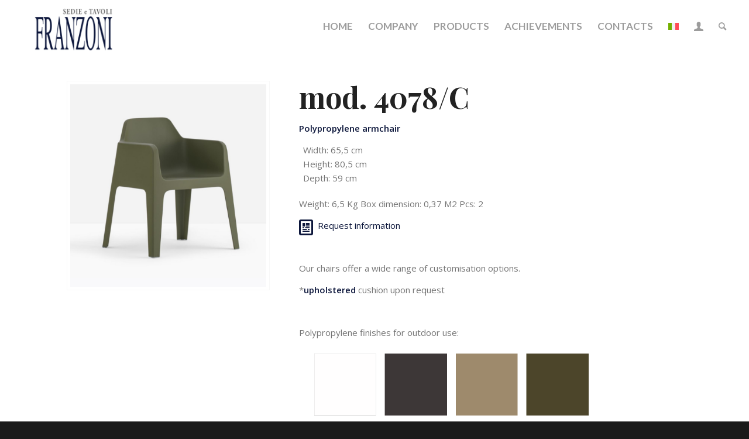

--- FILE ---
content_type: text/html; charset=UTF-8
request_url: https://franzonisedietavoli.it/en/prodotto/mod-4078-c/
body_size: 23683
content:
<!DOCTYPE html>
<html lang="en-US" class="html_stretched responsive av-preloader-disabled  html_header_top html_logo_left html_main_nav_header html_menu_right html_slim html_header_sticky html_header_shrinking_disabled html_mobile_menu_phone html_header_searchicon html_content_align_center html_header_unstick_top_disabled html_header_stretch html_minimal_header html_av-overlay-side html_av-overlay-side-minimal html_av-submenu-noclone html_entry_id_15534 av-cookies-no-cookie-consent av-no-preview av-default-lightbox html_text_menu_active av-mobile-menu-switch-default">
<head>
<meta charset="UTF-8" />
<meta name="robots" content="index, follow" />


<!-- mobile setting -->
<meta name="viewport" content="width=device-width, initial-scale=1">

<!-- Scripts/CSS and wp_head hook -->
<title>mod. 4078/C &#8211; Franzoni Sedie e Tavoli</title>
<meta name='robots' content='max-image-preview:large' />
<link rel="alternate" hreflang="it" href="https://franzonisedietavoli.it/prodotto/4078c/" />
<link rel="alternate" hreflang="en" href="https://franzonisedietavoli.it/en/prodotto/mod-4078-c/" />
<link rel="alternate" hreflang="x-default" href="https://franzonisedietavoli.it/prodotto/4078c/" />
<style type="text/css">@font-face { font-family: 'star'; src: url('https://franzonisedietavoli.it/wp-content/plugins/woocommerce/assets/fonts/star.eot'); src: url('https://franzonisedietavoli.it/wp-content/plugins/woocommerce/assets/fonts/star.eot?#iefix') format('embedded-opentype'), 	  url('https://franzonisedietavoli.it/wp-content/plugins/woocommerce/assets/fonts/star.woff') format('woff'), 	  url('https://franzonisedietavoli.it/wp-content/plugins/woocommerce/assets/fonts/star.ttf') format('truetype'), 	  url('https://franzonisedietavoli.it/wp-content/plugins/woocommerce/assets/fonts/star.svg#star') format('svg'); font-weight: normal; font-style: normal;  } @font-face { font-family: 'WooCommerce'; src: url('https://franzonisedietavoli.it/wp-content/plugins/woocommerce/assets/fonts/WooCommerce.eot'); src: url('https://franzonisedietavoli.it/wp-content/plugins/woocommerce/assets/fonts/WooCommerce.eot?#iefix') format('embedded-opentype'), 	  url('https://franzonisedietavoli.it/wp-content/plugins/woocommerce/assets/fonts/WooCommerce.woff') format('woff'), 	  url('https://franzonisedietavoli.it/wp-content/plugins/woocommerce/assets/fonts/WooCommerce.ttf') format('truetype'), 	  url('https://franzonisedietavoli.it/wp-content/plugins/woocommerce/assets/fonts/WooCommerce.svg#WooCommerce') format('svg'); font-weight: normal; font-style: normal;  } </style><link rel='dns-prefetch' href='//www.google.com' />
<link rel="alternate" type="application/rss+xml" title="Franzoni Sedie e Tavoli &raquo; Feed" href="https://franzonisedietavoli.it/en/feed/" />
<link rel="alternate" type="application/rss+xml" title="Franzoni Sedie e Tavoli &raquo; Comments Feed" href="https://franzonisedietavoli.it/en/comments/feed/" />
<link rel="alternate" title="oEmbed (JSON)" type="application/json+oembed" href="https://franzonisedietavoli.it/en/wp-json/oembed/1.0/embed?url=https%3A%2F%2Ffranzonisedietavoli.it%2Fen%2Fprodotto%2Fmod-4078-c%2F" />
<link rel="alternate" title="oEmbed (XML)" type="text/xml+oembed" href="https://franzonisedietavoli.it/en/wp-json/oembed/1.0/embed?url=https%3A%2F%2Ffranzonisedietavoli.it%2Fen%2Fprodotto%2Fmod-4078-c%2F&#038;format=xml" />
		<!-- This site uses the Google Analytics by MonsterInsights plugin v9.5.2 - Using Analytics tracking - https://www.monsterinsights.com/ -->
							<script src="//www.googletagmanager.com/gtag/js?id=G-QTSEF5RDWQ"  data-cfasync="false" data-wpfc-render="false" type="text/javascript" async></script>
			<script data-cfasync="false" data-wpfc-render="false" type="text/javascript">
				var mi_version = '9.5.2';
				var mi_track_user = true;
				var mi_no_track_reason = '';
								var MonsterInsightsDefaultLocations = {"page_location":"https:\/\/franzonisedietavoli.it\/en\/prodotto\/mod-4078-c\/"};
				if ( typeof MonsterInsightsPrivacyGuardFilter === 'function' ) {
					var MonsterInsightsLocations = (typeof MonsterInsightsExcludeQuery === 'object') ? MonsterInsightsPrivacyGuardFilter( MonsterInsightsExcludeQuery ) : MonsterInsightsPrivacyGuardFilter( MonsterInsightsDefaultLocations );
				} else {
					var MonsterInsightsLocations = (typeof MonsterInsightsExcludeQuery === 'object') ? MonsterInsightsExcludeQuery : MonsterInsightsDefaultLocations;
				}

								var disableStrs = [
										'ga-disable-G-QTSEF5RDWQ',
									];

				/* Function to detect opted out users */
				function __gtagTrackerIsOptedOut() {
					for (var index = 0; index < disableStrs.length; index++) {
						if (document.cookie.indexOf(disableStrs[index] + '=true') > -1) {
							return true;
						}
					}

					return false;
				}

				/* Disable tracking if the opt-out cookie exists. */
				if (__gtagTrackerIsOptedOut()) {
					for (var index = 0; index < disableStrs.length; index++) {
						window[disableStrs[index]] = true;
					}
				}

				/* Opt-out function */
				function __gtagTrackerOptout() {
					for (var index = 0; index < disableStrs.length; index++) {
						document.cookie = disableStrs[index] + '=true; expires=Thu, 31 Dec 2099 23:59:59 UTC; path=/';
						window[disableStrs[index]] = true;
					}
				}

				if ('undefined' === typeof gaOptout) {
					function gaOptout() {
						__gtagTrackerOptout();
					}
				}
								window.dataLayer = window.dataLayer || [];

				window.MonsterInsightsDualTracker = {
					helpers: {},
					trackers: {},
				};
				if (mi_track_user) {
					function __gtagDataLayer() {
						dataLayer.push(arguments);
					}

					function __gtagTracker(type, name, parameters) {
						if (!parameters) {
							parameters = {};
						}

						if (parameters.send_to) {
							__gtagDataLayer.apply(null, arguments);
							return;
						}

						if (type === 'event') {
														parameters.send_to = monsterinsights_frontend.v4_id;
							var hookName = name;
							if (typeof parameters['event_category'] !== 'undefined') {
								hookName = parameters['event_category'] + ':' + name;
							}

							if (typeof MonsterInsightsDualTracker.trackers[hookName] !== 'undefined') {
								MonsterInsightsDualTracker.trackers[hookName](parameters);
							} else {
								__gtagDataLayer('event', name, parameters);
							}
							
						} else {
							__gtagDataLayer.apply(null, arguments);
						}
					}

					__gtagTracker('js', new Date());
					__gtagTracker('set', {
						'developer_id.dZGIzZG': true,
											});
					if ( MonsterInsightsLocations.page_location ) {
						__gtagTracker('set', MonsterInsightsLocations);
					}
										__gtagTracker('config', 'G-QTSEF5RDWQ', {"forceSSL":"true","link_attribution":"true"} );
															window.gtag = __gtagTracker;										(function () {
						/* https://developers.google.com/analytics/devguides/collection/analyticsjs/ */
						/* ga and __gaTracker compatibility shim. */
						var noopfn = function () {
							return null;
						};
						var newtracker = function () {
							return new Tracker();
						};
						var Tracker = function () {
							return null;
						};
						var p = Tracker.prototype;
						p.get = noopfn;
						p.set = noopfn;
						p.send = function () {
							var args = Array.prototype.slice.call(arguments);
							args.unshift('send');
							__gaTracker.apply(null, args);
						};
						var __gaTracker = function () {
							var len = arguments.length;
							if (len === 0) {
								return;
							}
							var f = arguments[len - 1];
							if (typeof f !== 'object' || f === null || typeof f.hitCallback !== 'function') {
								if ('send' === arguments[0]) {
									var hitConverted, hitObject = false, action;
									if ('event' === arguments[1]) {
										if ('undefined' !== typeof arguments[3]) {
											hitObject = {
												'eventAction': arguments[3],
												'eventCategory': arguments[2],
												'eventLabel': arguments[4],
												'value': arguments[5] ? arguments[5] : 1,
											}
										}
									}
									if ('pageview' === arguments[1]) {
										if ('undefined' !== typeof arguments[2]) {
											hitObject = {
												'eventAction': 'page_view',
												'page_path': arguments[2],
											}
										}
									}
									if (typeof arguments[2] === 'object') {
										hitObject = arguments[2];
									}
									if (typeof arguments[5] === 'object') {
										Object.assign(hitObject, arguments[5]);
									}
									if ('undefined' !== typeof arguments[1].hitType) {
										hitObject = arguments[1];
										if ('pageview' === hitObject.hitType) {
											hitObject.eventAction = 'page_view';
										}
									}
									if (hitObject) {
										action = 'timing' === arguments[1].hitType ? 'timing_complete' : hitObject.eventAction;
										hitConverted = mapArgs(hitObject);
										__gtagTracker('event', action, hitConverted);
									}
								}
								return;
							}

							function mapArgs(args) {
								var arg, hit = {};
								var gaMap = {
									'eventCategory': 'event_category',
									'eventAction': 'event_action',
									'eventLabel': 'event_label',
									'eventValue': 'event_value',
									'nonInteraction': 'non_interaction',
									'timingCategory': 'event_category',
									'timingVar': 'name',
									'timingValue': 'value',
									'timingLabel': 'event_label',
									'page': 'page_path',
									'location': 'page_location',
									'title': 'page_title',
									'referrer' : 'page_referrer',
								};
								for (arg in args) {
																		if (!(!args.hasOwnProperty(arg) || !gaMap.hasOwnProperty(arg))) {
										hit[gaMap[arg]] = args[arg];
									} else {
										hit[arg] = args[arg];
									}
								}
								return hit;
							}

							try {
								f.hitCallback();
							} catch (ex) {
							}
						};
						__gaTracker.create = newtracker;
						__gaTracker.getByName = newtracker;
						__gaTracker.getAll = function () {
							return [];
						};
						__gaTracker.remove = noopfn;
						__gaTracker.loaded = true;
						window['__gaTracker'] = __gaTracker;
					})();
									} else {
										console.log("");
					(function () {
						function __gtagTracker() {
							return null;
						}

						window['__gtagTracker'] = __gtagTracker;
						window['gtag'] = __gtagTracker;
					})();
									}
			</script>
				<!-- / Google Analytics by MonsterInsights -->
		
<!-- google webfont font replacement -->

			<script type='text/javascript'>

				(function() {

					/*	check if webfonts are disabled by user setting via cookie - or user must opt in.	*/
					var html = document.getElementsByTagName('html')[0];
					var cookie_check = html.className.indexOf('av-cookies-needs-opt-in') >= 0 || html.className.indexOf('av-cookies-can-opt-out') >= 0;
					var allow_continue = true;
					var silent_accept_cookie = html.className.indexOf('av-cookies-user-silent-accept') >= 0;

					if( cookie_check && ! silent_accept_cookie )
					{
						if( ! document.cookie.match(/aviaCookieConsent/) || html.className.indexOf('av-cookies-session-refused') >= 0 )
						{
							allow_continue = false;
						}
						else
						{
							if( ! document.cookie.match(/aviaPrivacyRefuseCookiesHideBar/) )
							{
								allow_continue = false;
							}
							else if( ! document.cookie.match(/aviaPrivacyEssentialCookiesEnabled/) )
							{
								allow_continue = false;
							}
							else if( document.cookie.match(/aviaPrivacyGoogleWebfontsDisabled/) )
							{
								allow_continue = false;
							}
						}
					}

					if( allow_continue )
					{
						var f = document.createElement('link');

						f.type 	= 'text/css';
						f.rel 	= 'stylesheet';
						f.href 	= 'https://fonts.googleapis.com/css?family=Playfair+Display:400,700%7COpen+Sans:400,600%7CLato:300,400,700&display=auto';
						f.id 	= 'avia-google-webfont';

						document.getElementsByTagName('head')[0].appendChild(f);
					}
				})();

			</script>
			<style id='wp-img-auto-sizes-contain-inline-css' type='text/css'>
img:is([sizes=auto i],[sizes^="auto," i]){contain-intrinsic-size:3000px 1500px}
/*# sourceURL=wp-img-auto-sizes-contain-inline-css */
</style>
<link rel='stylesheet' id='avia-grid-css' href='https://franzonisedietavoli.it/wp-content/themes/enfold/css/grid.css?ver=5.6.3' type='text/css' media='all' />
<link rel='stylesheet' id='avia-base-css' href='https://franzonisedietavoli.it/wp-content/themes/enfold/css/base.css?ver=5.6.3' type='text/css' media='all' />
<link rel='stylesheet' id='avia-layout-css' href='https://franzonisedietavoli.it/wp-content/themes/enfold/css/layout.css?ver=5.6.3' type='text/css' media='all' />
<link rel='stylesheet' id='avia-module-blog-css' href='https://franzonisedietavoli.it/wp-content/themes/enfold/config-templatebuilder/avia-shortcodes/blog/blog.css?ver=5.6.3' type='text/css' media='all' />
<link rel='stylesheet' id='avia-module-postslider-css' href='https://franzonisedietavoli.it/wp-content/themes/enfold/config-templatebuilder/avia-shortcodes/postslider/postslider.css?ver=5.6.3' type='text/css' media='all' />
<link rel='stylesheet' id='avia-module-button-css' href='https://franzonisedietavoli.it/wp-content/themes/enfold/config-templatebuilder/avia-shortcodes/buttons/buttons.css?ver=5.6.3' type='text/css' media='all' />
<link rel='stylesheet' id='avia-module-catalogue-css' href='https://franzonisedietavoli.it/wp-content/themes/enfold/config-templatebuilder/avia-shortcodes/catalogue/catalogue.css?ver=5.6.3' type='text/css' media='all' />
<link rel='stylesheet' id='avia-module-comments-css' href='https://franzonisedietavoli.it/wp-content/themes/enfold/config-templatebuilder/avia-shortcodes/comments/comments.css?ver=5.6.3' type='text/css' media='all' />
<link rel='stylesheet' id='avia-module-contact-css' href='https://franzonisedietavoli.it/wp-content/themes/enfold/config-templatebuilder/avia-shortcodes/contact/contact.css?ver=5.6.3' type='text/css' media='all' />
<link rel='stylesheet' id='avia-module-slideshow-css' href='https://franzonisedietavoli.it/wp-content/themes/enfold/config-templatebuilder/avia-shortcodes/slideshow/slideshow.css?ver=5.6.3' type='text/css' media='all' />
<link rel='stylesheet' id='avia-module-gallery-css' href='https://franzonisedietavoli.it/wp-content/themes/enfold/config-templatebuilder/avia-shortcodes/gallery/gallery.css?ver=5.6.3' type='text/css' media='all' />
<link rel='stylesheet' id='avia-module-maps-css' href='https://franzonisedietavoli.it/wp-content/themes/enfold/config-templatebuilder/avia-shortcodes/google_maps/google_maps.css?ver=5.6.3' type='text/css' media='all' />
<link rel='stylesheet' id='avia-module-gridrow-css' href='https://franzonisedietavoli.it/wp-content/themes/enfold/config-templatebuilder/avia-shortcodes/grid_row/grid_row.css?ver=5.6.3' type='text/css' media='all' />
<link rel='stylesheet' id='avia-module-heading-css' href='https://franzonisedietavoli.it/wp-content/themes/enfold/config-templatebuilder/avia-shortcodes/heading/heading.css?ver=5.6.3' type='text/css' media='all' />
<link rel='stylesheet' id='avia-module-rotator-css' href='https://franzonisedietavoli.it/wp-content/themes/enfold/config-templatebuilder/avia-shortcodes/headline_rotator/headline_rotator.css?ver=5.6.3' type='text/css' media='all' />
<link rel='stylesheet' id='avia-module-hr-css' href='https://franzonisedietavoli.it/wp-content/themes/enfold/config-templatebuilder/avia-shortcodes/hr/hr.css?ver=5.6.3' type='text/css' media='all' />
<link rel='stylesheet' id='avia-module-icon-css' href='https://franzonisedietavoli.it/wp-content/themes/enfold/config-templatebuilder/avia-shortcodes/icon/icon.css?ver=5.6.3' type='text/css' media='all' />
<link rel='stylesheet' id='avia-module-iconlist-css' href='https://franzonisedietavoli.it/wp-content/themes/enfold/config-templatebuilder/avia-shortcodes/iconlist/iconlist.css?ver=5.6.3' type='text/css' media='all' />
<link rel='stylesheet' id='avia-module-image-css' href='https://franzonisedietavoli.it/wp-content/themes/enfold/config-templatebuilder/avia-shortcodes/image/image.css?ver=5.6.3' type='text/css' media='all' />
<link rel='stylesheet' id='avia-module-masonry-css' href='https://franzonisedietavoli.it/wp-content/themes/enfold/config-templatebuilder/avia-shortcodes/masonry_entries/masonry_entries.css?ver=5.6.3' type='text/css' media='all' />
<link rel='stylesheet' id='avia-siteloader-css' href='https://franzonisedietavoli.it/wp-content/themes/enfold/css/avia-snippet-site-preloader.css?ver=5.6.3' type='text/css' media='all' />
<link rel='stylesheet' id='avia-module-social-css' href='https://franzonisedietavoli.it/wp-content/themes/enfold/config-templatebuilder/avia-shortcodes/social_share/social_share.css?ver=5.6.3' type='text/css' media='all' />
<link rel='stylesheet' id='avia-module-tabs-css' href='https://franzonisedietavoli.it/wp-content/themes/enfold/config-templatebuilder/avia-shortcodes/tabs/tabs.css?ver=5.6.3' type='text/css' media='all' />
<link rel='stylesheet' id='avia-module-video-css' href='https://franzonisedietavoli.it/wp-content/themes/enfold/config-templatebuilder/avia-shortcodes/video/video.css?ver=5.6.3' type='text/css' media='all' />
<style id='wp-emoji-styles-inline-css' type='text/css'>

	img.wp-smiley, img.emoji {
		display: inline !important;
		border: none !important;
		box-shadow: none !important;
		height: 1em !important;
		width: 1em !important;
		margin: 0 0.07em !important;
		vertical-align: -0.1em !important;
		background: none !important;
		padding: 0 !important;
	}
/*# sourceURL=wp-emoji-styles-inline-css */
</style>
<link rel='stylesheet' id='wp-block-library-css' href='https://franzonisedietavoli.it/wp-includes/css/dist/block-library/style.min.css?ver=6.9' type='text/css' media='all' />
<link rel='stylesheet' id='wc-blocks-style-css' href='https://franzonisedietavoli.it/wp-content/plugins/woocommerce/assets/client/blocks/wc-blocks.css?ver=wc-9.8.4' type='text/css' media='all' />
<style id='global-styles-inline-css' type='text/css'>
:root{--wp--preset--aspect-ratio--square: 1;--wp--preset--aspect-ratio--4-3: 4/3;--wp--preset--aspect-ratio--3-4: 3/4;--wp--preset--aspect-ratio--3-2: 3/2;--wp--preset--aspect-ratio--2-3: 2/3;--wp--preset--aspect-ratio--16-9: 16/9;--wp--preset--aspect-ratio--9-16: 9/16;--wp--preset--color--black: #000000;--wp--preset--color--cyan-bluish-gray: #abb8c3;--wp--preset--color--white: #ffffff;--wp--preset--color--pale-pink: #f78da7;--wp--preset--color--vivid-red: #cf2e2e;--wp--preset--color--luminous-vivid-orange: #ff6900;--wp--preset--color--luminous-vivid-amber: #fcb900;--wp--preset--color--light-green-cyan: #7bdcb5;--wp--preset--color--vivid-green-cyan: #00d084;--wp--preset--color--pale-cyan-blue: #8ed1fc;--wp--preset--color--vivid-cyan-blue: #0693e3;--wp--preset--color--vivid-purple: #9b51e0;--wp--preset--color--metallic-red: #b02b2c;--wp--preset--color--maximum-yellow-red: #edae44;--wp--preset--color--yellow-sun: #eeee22;--wp--preset--color--palm-leaf: #83a846;--wp--preset--color--aero: #7bb0e7;--wp--preset--color--old-lavender: #745f7e;--wp--preset--color--steel-teal: #5f8789;--wp--preset--color--raspberry-pink: #d65799;--wp--preset--color--medium-turquoise: #4ecac2;--wp--preset--gradient--vivid-cyan-blue-to-vivid-purple: linear-gradient(135deg,rgb(6,147,227) 0%,rgb(155,81,224) 100%);--wp--preset--gradient--light-green-cyan-to-vivid-green-cyan: linear-gradient(135deg,rgb(122,220,180) 0%,rgb(0,208,130) 100%);--wp--preset--gradient--luminous-vivid-amber-to-luminous-vivid-orange: linear-gradient(135deg,rgb(252,185,0) 0%,rgb(255,105,0) 100%);--wp--preset--gradient--luminous-vivid-orange-to-vivid-red: linear-gradient(135deg,rgb(255,105,0) 0%,rgb(207,46,46) 100%);--wp--preset--gradient--very-light-gray-to-cyan-bluish-gray: linear-gradient(135deg,rgb(238,238,238) 0%,rgb(169,184,195) 100%);--wp--preset--gradient--cool-to-warm-spectrum: linear-gradient(135deg,rgb(74,234,220) 0%,rgb(151,120,209) 20%,rgb(207,42,186) 40%,rgb(238,44,130) 60%,rgb(251,105,98) 80%,rgb(254,248,76) 100%);--wp--preset--gradient--blush-light-purple: linear-gradient(135deg,rgb(255,206,236) 0%,rgb(152,150,240) 100%);--wp--preset--gradient--blush-bordeaux: linear-gradient(135deg,rgb(254,205,165) 0%,rgb(254,45,45) 50%,rgb(107,0,62) 100%);--wp--preset--gradient--luminous-dusk: linear-gradient(135deg,rgb(255,203,112) 0%,rgb(199,81,192) 50%,rgb(65,88,208) 100%);--wp--preset--gradient--pale-ocean: linear-gradient(135deg,rgb(255,245,203) 0%,rgb(182,227,212) 50%,rgb(51,167,181) 100%);--wp--preset--gradient--electric-grass: linear-gradient(135deg,rgb(202,248,128) 0%,rgb(113,206,126) 100%);--wp--preset--gradient--midnight: linear-gradient(135deg,rgb(2,3,129) 0%,rgb(40,116,252) 100%);--wp--preset--font-size--small: 1rem;--wp--preset--font-size--medium: 1.125rem;--wp--preset--font-size--large: 1.75rem;--wp--preset--font-size--x-large: clamp(1.75rem, 3vw, 2.25rem);--wp--preset--spacing--20: 0.44rem;--wp--preset--spacing--30: 0.67rem;--wp--preset--spacing--40: 1rem;--wp--preset--spacing--50: 1.5rem;--wp--preset--spacing--60: 2.25rem;--wp--preset--spacing--70: 3.38rem;--wp--preset--spacing--80: 5.06rem;--wp--preset--shadow--natural: 6px 6px 9px rgba(0, 0, 0, 0.2);--wp--preset--shadow--deep: 12px 12px 50px rgba(0, 0, 0, 0.4);--wp--preset--shadow--sharp: 6px 6px 0px rgba(0, 0, 0, 0.2);--wp--preset--shadow--outlined: 6px 6px 0px -3px rgb(255, 255, 255), 6px 6px rgb(0, 0, 0);--wp--preset--shadow--crisp: 6px 6px 0px rgb(0, 0, 0);}:root { --wp--style--global--content-size: 800px;--wp--style--global--wide-size: 1130px; }:where(body) { margin: 0; }.wp-site-blocks > .alignleft { float: left; margin-right: 2em; }.wp-site-blocks > .alignright { float: right; margin-left: 2em; }.wp-site-blocks > .aligncenter { justify-content: center; margin-left: auto; margin-right: auto; }:where(.is-layout-flex){gap: 0.5em;}:where(.is-layout-grid){gap: 0.5em;}.is-layout-flow > .alignleft{float: left;margin-inline-start: 0;margin-inline-end: 2em;}.is-layout-flow > .alignright{float: right;margin-inline-start: 2em;margin-inline-end: 0;}.is-layout-flow > .aligncenter{margin-left: auto !important;margin-right: auto !important;}.is-layout-constrained > .alignleft{float: left;margin-inline-start: 0;margin-inline-end: 2em;}.is-layout-constrained > .alignright{float: right;margin-inline-start: 2em;margin-inline-end: 0;}.is-layout-constrained > .aligncenter{margin-left: auto !important;margin-right: auto !important;}.is-layout-constrained > :where(:not(.alignleft):not(.alignright):not(.alignfull)){max-width: var(--wp--style--global--content-size);margin-left: auto !important;margin-right: auto !important;}.is-layout-constrained > .alignwide{max-width: var(--wp--style--global--wide-size);}body .is-layout-flex{display: flex;}.is-layout-flex{flex-wrap: wrap;align-items: center;}.is-layout-flex > :is(*, div){margin: 0;}body .is-layout-grid{display: grid;}.is-layout-grid > :is(*, div){margin: 0;}body{padding-top: 0px;padding-right: 0px;padding-bottom: 0px;padding-left: 0px;}a:where(:not(.wp-element-button)){text-decoration: underline;}:root :where(.wp-element-button, .wp-block-button__link){background-color: #32373c;border-width: 0;color: #fff;font-family: inherit;font-size: inherit;font-style: inherit;font-weight: inherit;letter-spacing: inherit;line-height: inherit;padding-top: calc(0.667em + 2px);padding-right: calc(1.333em + 2px);padding-bottom: calc(0.667em + 2px);padding-left: calc(1.333em + 2px);text-decoration: none;text-transform: inherit;}.has-black-color{color: var(--wp--preset--color--black) !important;}.has-cyan-bluish-gray-color{color: var(--wp--preset--color--cyan-bluish-gray) !important;}.has-white-color{color: var(--wp--preset--color--white) !important;}.has-pale-pink-color{color: var(--wp--preset--color--pale-pink) !important;}.has-vivid-red-color{color: var(--wp--preset--color--vivid-red) !important;}.has-luminous-vivid-orange-color{color: var(--wp--preset--color--luminous-vivid-orange) !important;}.has-luminous-vivid-amber-color{color: var(--wp--preset--color--luminous-vivid-amber) !important;}.has-light-green-cyan-color{color: var(--wp--preset--color--light-green-cyan) !important;}.has-vivid-green-cyan-color{color: var(--wp--preset--color--vivid-green-cyan) !important;}.has-pale-cyan-blue-color{color: var(--wp--preset--color--pale-cyan-blue) !important;}.has-vivid-cyan-blue-color{color: var(--wp--preset--color--vivid-cyan-blue) !important;}.has-vivid-purple-color{color: var(--wp--preset--color--vivid-purple) !important;}.has-metallic-red-color{color: var(--wp--preset--color--metallic-red) !important;}.has-maximum-yellow-red-color{color: var(--wp--preset--color--maximum-yellow-red) !important;}.has-yellow-sun-color{color: var(--wp--preset--color--yellow-sun) !important;}.has-palm-leaf-color{color: var(--wp--preset--color--palm-leaf) !important;}.has-aero-color{color: var(--wp--preset--color--aero) !important;}.has-old-lavender-color{color: var(--wp--preset--color--old-lavender) !important;}.has-steel-teal-color{color: var(--wp--preset--color--steel-teal) !important;}.has-raspberry-pink-color{color: var(--wp--preset--color--raspberry-pink) !important;}.has-medium-turquoise-color{color: var(--wp--preset--color--medium-turquoise) !important;}.has-black-background-color{background-color: var(--wp--preset--color--black) !important;}.has-cyan-bluish-gray-background-color{background-color: var(--wp--preset--color--cyan-bluish-gray) !important;}.has-white-background-color{background-color: var(--wp--preset--color--white) !important;}.has-pale-pink-background-color{background-color: var(--wp--preset--color--pale-pink) !important;}.has-vivid-red-background-color{background-color: var(--wp--preset--color--vivid-red) !important;}.has-luminous-vivid-orange-background-color{background-color: var(--wp--preset--color--luminous-vivid-orange) !important;}.has-luminous-vivid-amber-background-color{background-color: var(--wp--preset--color--luminous-vivid-amber) !important;}.has-light-green-cyan-background-color{background-color: var(--wp--preset--color--light-green-cyan) !important;}.has-vivid-green-cyan-background-color{background-color: var(--wp--preset--color--vivid-green-cyan) !important;}.has-pale-cyan-blue-background-color{background-color: var(--wp--preset--color--pale-cyan-blue) !important;}.has-vivid-cyan-blue-background-color{background-color: var(--wp--preset--color--vivid-cyan-blue) !important;}.has-vivid-purple-background-color{background-color: var(--wp--preset--color--vivid-purple) !important;}.has-metallic-red-background-color{background-color: var(--wp--preset--color--metallic-red) !important;}.has-maximum-yellow-red-background-color{background-color: var(--wp--preset--color--maximum-yellow-red) !important;}.has-yellow-sun-background-color{background-color: var(--wp--preset--color--yellow-sun) !important;}.has-palm-leaf-background-color{background-color: var(--wp--preset--color--palm-leaf) !important;}.has-aero-background-color{background-color: var(--wp--preset--color--aero) !important;}.has-old-lavender-background-color{background-color: var(--wp--preset--color--old-lavender) !important;}.has-steel-teal-background-color{background-color: var(--wp--preset--color--steel-teal) !important;}.has-raspberry-pink-background-color{background-color: var(--wp--preset--color--raspberry-pink) !important;}.has-medium-turquoise-background-color{background-color: var(--wp--preset--color--medium-turquoise) !important;}.has-black-border-color{border-color: var(--wp--preset--color--black) !important;}.has-cyan-bluish-gray-border-color{border-color: var(--wp--preset--color--cyan-bluish-gray) !important;}.has-white-border-color{border-color: var(--wp--preset--color--white) !important;}.has-pale-pink-border-color{border-color: var(--wp--preset--color--pale-pink) !important;}.has-vivid-red-border-color{border-color: var(--wp--preset--color--vivid-red) !important;}.has-luminous-vivid-orange-border-color{border-color: var(--wp--preset--color--luminous-vivid-orange) !important;}.has-luminous-vivid-amber-border-color{border-color: var(--wp--preset--color--luminous-vivid-amber) !important;}.has-light-green-cyan-border-color{border-color: var(--wp--preset--color--light-green-cyan) !important;}.has-vivid-green-cyan-border-color{border-color: var(--wp--preset--color--vivid-green-cyan) !important;}.has-pale-cyan-blue-border-color{border-color: var(--wp--preset--color--pale-cyan-blue) !important;}.has-vivid-cyan-blue-border-color{border-color: var(--wp--preset--color--vivid-cyan-blue) !important;}.has-vivid-purple-border-color{border-color: var(--wp--preset--color--vivid-purple) !important;}.has-metallic-red-border-color{border-color: var(--wp--preset--color--metallic-red) !important;}.has-maximum-yellow-red-border-color{border-color: var(--wp--preset--color--maximum-yellow-red) !important;}.has-yellow-sun-border-color{border-color: var(--wp--preset--color--yellow-sun) !important;}.has-palm-leaf-border-color{border-color: var(--wp--preset--color--palm-leaf) !important;}.has-aero-border-color{border-color: var(--wp--preset--color--aero) !important;}.has-old-lavender-border-color{border-color: var(--wp--preset--color--old-lavender) !important;}.has-steel-teal-border-color{border-color: var(--wp--preset--color--steel-teal) !important;}.has-raspberry-pink-border-color{border-color: var(--wp--preset--color--raspberry-pink) !important;}.has-medium-turquoise-border-color{border-color: var(--wp--preset--color--medium-turquoise) !important;}.has-vivid-cyan-blue-to-vivid-purple-gradient-background{background: var(--wp--preset--gradient--vivid-cyan-blue-to-vivid-purple) !important;}.has-light-green-cyan-to-vivid-green-cyan-gradient-background{background: var(--wp--preset--gradient--light-green-cyan-to-vivid-green-cyan) !important;}.has-luminous-vivid-amber-to-luminous-vivid-orange-gradient-background{background: var(--wp--preset--gradient--luminous-vivid-amber-to-luminous-vivid-orange) !important;}.has-luminous-vivid-orange-to-vivid-red-gradient-background{background: var(--wp--preset--gradient--luminous-vivid-orange-to-vivid-red) !important;}.has-very-light-gray-to-cyan-bluish-gray-gradient-background{background: var(--wp--preset--gradient--very-light-gray-to-cyan-bluish-gray) !important;}.has-cool-to-warm-spectrum-gradient-background{background: var(--wp--preset--gradient--cool-to-warm-spectrum) !important;}.has-blush-light-purple-gradient-background{background: var(--wp--preset--gradient--blush-light-purple) !important;}.has-blush-bordeaux-gradient-background{background: var(--wp--preset--gradient--blush-bordeaux) !important;}.has-luminous-dusk-gradient-background{background: var(--wp--preset--gradient--luminous-dusk) !important;}.has-pale-ocean-gradient-background{background: var(--wp--preset--gradient--pale-ocean) !important;}.has-electric-grass-gradient-background{background: var(--wp--preset--gradient--electric-grass) !important;}.has-midnight-gradient-background{background: var(--wp--preset--gradient--midnight) !important;}.has-small-font-size{font-size: var(--wp--preset--font-size--small) !important;}.has-medium-font-size{font-size: var(--wp--preset--font-size--medium) !important;}.has-large-font-size{font-size: var(--wp--preset--font-size--large) !important;}.has-x-large-font-size{font-size: var(--wp--preset--font-size--x-large) !important;}
/*# sourceURL=global-styles-inline-css */
</style>

<link rel='stylesheet' id='secure-copy-content-protection-public-css' href='https://franzonisedietavoli.it/wp-content/plugins/secure-copy-content-protection/public/css/secure-copy-content-protection-public.css?ver=4.8.3' type='text/css' media='all' />
<style id='woocommerce-inline-inline-css' type='text/css'>
.woocommerce form .form-row .required { visibility: visible; }
/*# sourceURL=woocommerce-inline-inline-css */
</style>
<link rel='stylesheet' id='wpml-legacy-dropdown-0-css' href='https://franzonisedietavoli.it/wp-content/plugins/sitepress-multilingual-cms/templates/language-switchers/legacy-dropdown/style.min.css?ver=1' type='text/css' media='all' />
<style id='wpml-legacy-dropdown-0-inline-css' type='text/css'>
.wpml-ls-statics-shortcode_actions, .wpml-ls-statics-shortcode_actions .wpml-ls-sub-menu, .wpml-ls-statics-shortcode_actions a {border-color:#EEEEEE;}.wpml-ls-statics-shortcode_actions a, .wpml-ls-statics-shortcode_actions .wpml-ls-sub-menu a, .wpml-ls-statics-shortcode_actions .wpml-ls-sub-menu a:link, .wpml-ls-statics-shortcode_actions li:not(.wpml-ls-current-language) .wpml-ls-link, .wpml-ls-statics-shortcode_actions li:not(.wpml-ls-current-language) .wpml-ls-link:link {color:#444444;background-color:#ffffff;}.wpml-ls-statics-shortcode_actions .wpml-ls-sub-menu a:hover,.wpml-ls-statics-shortcode_actions .wpml-ls-sub-menu a:focus, .wpml-ls-statics-shortcode_actions .wpml-ls-sub-menu a:link:hover, .wpml-ls-statics-shortcode_actions .wpml-ls-sub-menu a:link:focus {color:#000000;background-color:#eeeeee;}.wpml-ls-statics-shortcode_actions .wpml-ls-current-language > a {color:#444444;background-color:#ffffff;}.wpml-ls-statics-shortcode_actions .wpml-ls-current-language:hover>a, .wpml-ls-statics-shortcode_actions .wpml-ls-current-language>a:focus {color:#000000;background-color:#eeeeee;}
/*# sourceURL=wpml-legacy-dropdown-0-inline-css */
</style>
<link rel='stylesheet' id='wpml-legacy-post-translations-0-css' href='https://franzonisedietavoli.it/wp-content/plugins/sitepress-multilingual-cms/templates/language-switchers/legacy-post-translations/style.min.css?ver=1' type='text/css' media='all' />
<link rel='stylesheet' id='wpml-menu-item-0-css' href='https://franzonisedietavoli.it/wp-content/plugins/sitepress-multilingual-cms/templates/language-switchers/menu-item/style.min.css?ver=1' type='text/css' media='all' />
<style id='wpml-menu-item-0-inline-css' type='text/css'>
#lang_sel img, #lang_sel_list img, #lang_sel_footer img { display: inline; } .menu-item.wpml-ls-item.menu-item-wpml-ls-2-es::after { content: "|"; position: absolute !important; right: 0 !important; top: 0px !important; }
/*# sourceURL=wpml-menu-item-0-inline-css */
</style>
<link rel='stylesheet' id='b2bking_main_style-css' href='https://franzonisedietavoli.it/wp-content/plugins/b2bking-wholesale-for-woocommerce/public/../includes/assets/css/style.css?ver=v4.7.10' type='text/css' media='all' />
<link rel='stylesheet' id='brands-styles-css' href='https://franzonisedietavoli.it/wp-content/plugins/woocommerce/assets/css/brands.css?ver=9.8.4' type='text/css' media='all' />
<link rel='stylesheet' id='avia-scs-css' href='https://franzonisedietavoli.it/wp-content/themes/enfold/css/shortcodes.css?ver=5.6.3' type='text/css' media='all' />
<link rel='stylesheet' id='avia-fold-unfold-css' href='https://franzonisedietavoli.it/wp-content/themes/enfold/css/avia-snippet-fold-unfold.css?ver=5.6.3' type='text/css' media='all' />
<link rel='stylesheet' id='avia-popup-css-css' href='https://franzonisedietavoli.it/wp-content/themes/enfold/js/aviapopup/magnific-popup.min.css?ver=5.6.3' type='text/css' media='screen' />
<link rel='stylesheet' id='avia-lightbox-css' href='https://franzonisedietavoli.it/wp-content/themes/enfold/css/avia-snippet-lightbox.css?ver=5.6.3' type='text/css' media='screen' />
<link rel='stylesheet' id='avia-widget-css-css' href='https://franzonisedietavoli.it/wp-content/themes/enfold/css/avia-snippet-widget.css?ver=5.6.3' type='text/css' media='screen' />
<link rel='stylesheet' id='avia-dynamic-css' href='https://franzonisedietavoli.it/wp-content/uploads/dynamic_avia/enfold_en.css?ver=6630aca7d1d22' type='text/css' media='all' />
<link rel='stylesheet' id='avia-custom-css' href='https://franzonisedietavoli.it/wp-content/themes/enfold/css/custom.css?ver=5.6.3' type='text/css' media='all' />
<link rel='stylesheet' id='avia-woocommerce-css-css' href='https://franzonisedietavoli.it/wp-content/themes/enfold/config-woocommerce/woocommerce-mod.css?ver=5.6.3' type='text/css' media='all' />
<link rel='stylesheet' id='avia-wpml-css' href='https://franzonisedietavoli.it/wp-content/themes/enfold/config-wpml/wpml-mod.css?ver=5.6.3' type='text/css' media='all' />
<script type="text/javascript" src="https://franzonisedietavoli.it/wp-includes/js/jquery/jquery.min.js?ver=3.7.1" id="jquery-core-js"></script>
<script type="text/javascript" src="https://franzonisedietavoli.it/wp-includes/js/jquery/jquery-migrate.min.js?ver=3.4.1" id="jquery-migrate-js"></script>
<script type="text/javascript" id="wpml-cookie-js-extra">
/* <![CDATA[ */
var wpml_cookies = {"wp-wpml_current_language":{"value":"en","expires":1,"path":"/"}};
var wpml_cookies = {"wp-wpml_current_language":{"value":"en","expires":1,"path":"/"}};
//# sourceURL=wpml-cookie-js-extra
/* ]]> */
</script>
<script type="text/javascript" src="https://franzonisedietavoli.it/wp-content/plugins/sitepress-multilingual-cms/res/js/cookies/language-cookie.js?ver=474000" id="wpml-cookie-js" defer="defer" data-wp-strategy="defer"></script>
<script type="text/javascript" src="https://franzonisedietavoli.it/wp-content/plugins/google-analytics-for-wordpress/assets/js/frontend-gtag.min.js?ver=9.5.2" id="monsterinsights-frontend-script-js" async="async" data-wp-strategy="async"></script>
<script data-cfasync="false" data-wpfc-render="false" type="text/javascript" id='monsterinsights-frontend-script-js-extra'>/* <![CDATA[ */
var monsterinsights_frontend = {"js_events_tracking":"true","download_extensions":"doc,pdf,ppt,zip,xls,docx,pptx,xlsx","inbound_paths":"[{\"path\":\"\\\/go\\\/\",\"label\":\"affiliate\"},{\"path\":\"\\\/recommend\\\/\",\"label\":\"affiliate\"}]","home_url":"https:\/\/franzonisedietavoli.it\/en\/","hash_tracking":"false","v4_id":"G-QTSEF5RDWQ"};/* ]]> */
</script>
<script type="text/javascript" src="https://franzonisedietavoli.it/wp-content/plugins/recaptcha-woo/js/rcfwc.js?ver=1.0" id="rcfwc-js-js" defer="defer" data-wp-strategy="defer"></script>
<script type="text/javascript" src="https://www.google.com/recaptcha/api.js?explicit&amp;hl=en_US" id="recaptcha-js" defer="defer" data-wp-strategy="defer"></script>
<script type="text/javascript" src="https://franzonisedietavoli.it/wp-content/plugins/woocommerce/assets/js/jquery-blockui/jquery.blockUI.min.js?ver=2.7.0-wc.9.8.4" id="jquery-blockui-js" defer="defer" data-wp-strategy="defer"></script>
<script type="text/javascript" id="wc-add-to-cart-js-extra">
/* <![CDATA[ */
var wc_add_to_cart_params = {"ajax_url":"/wp-admin/admin-ajax.php","wc_ajax_url":"/en/?wc-ajax=%%endpoint%%","i18n_view_cart":"View cart","cart_url":"https://franzonisedietavoli.it/?page_id=2069","is_cart":"","cart_redirect_after_add":"no"};
//# sourceURL=wc-add-to-cart-js-extra
/* ]]> */
</script>
<script type="text/javascript" src="https://franzonisedietavoli.it/wp-content/plugins/woocommerce/assets/js/frontend/add-to-cart.min.js?ver=9.8.4" id="wc-add-to-cart-js" defer="defer" data-wp-strategy="defer"></script>
<script type="text/javascript" id="wc-single-product-js-extra">
/* <![CDATA[ */
var wc_single_product_params = {"i18n_required_rating_text":"Please select a rating","i18n_rating_options":["1 of 5 stars","2 of 5 stars","3 of 5 stars","4 of 5 stars","5 of 5 stars"],"i18n_product_gallery_trigger_text":"View full-screen image gallery","review_rating_required":"yes","flexslider":{"rtl":false,"animation":"slide","smoothHeight":true,"directionNav":false,"controlNav":"thumbnails","slideshow":false,"animationSpeed":500,"animationLoop":false,"allowOneSlide":false},"zoom_enabled":"","zoom_options":[],"photoswipe_enabled":"","photoswipe_options":{"shareEl":false,"closeOnScroll":false,"history":false,"hideAnimationDuration":0,"showAnimationDuration":0},"flexslider_enabled":""};
//# sourceURL=wc-single-product-js-extra
/* ]]> */
</script>
<script type="text/javascript" src="https://franzonisedietavoli.it/wp-content/plugins/woocommerce/assets/js/frontend/single-product.min.js?ver=9.8.4" id="wc-single-product-js" defer="defer" data-wp-strategy="defer"></script>
<script type="text/javascript" src="https://franzonisedietavoli.it/wp-content/plugins/woocommerce/assets/js/js-cookie/js.cookie.min.js?ver=2.1.4-wc.9.8.4" id="js-cookie-js" defer="defer" data-wp-strategy="defer"></script>
<script type="text/javascript" id="woocommerce-js-extra">
/* <![CDATA[ */
var woocommerce_params = {"ajax_url":"/wp-admin/admin-ajax.php","wc_ajax_url":"/en/?wc-ajax=%%endpoint%%","i18n_password_show":"Show password","i18n_password_hide":"Hide password"};
//# sourceURL=woocommerce-js-extra
/* ]]> */
</script>
<script type="text/javascript" src="https://franzonisedietavoli.it/wp-content/plugins/woocommerce/assets/js/frontend/woocommerce.min.js?ver=9.8.4" id="woocommerce-js" defer="defer" data-wp-strategy="defer"></script>
<script type="text/javascript" src="https://franzonisedietavoli.it/wp-content/plugins/sitepress-multilingual-cms/templates/language-switchers/legacy-dropdown/script.min.js?ver=1" id="wpml-legacy-dropdown-0-js"></script>
<script type="text/javascript" src="https://franzonisedietavoli.it/wp-content/themes/enfold/js/avia-js.js?ver=5.6.3" id="avia-js-js"></script>
<script type="text/javascript" src="https://franzonisedietavoli.it/wp-content/themes/enfold/js/avia-compat.js?ver=5.6.3" id="avia-compat-js"></script>
<script type="text/javascript" id="wc-cart-fragments-js-extra">
/* <![CDATA[ */
var wc_cart_fragments_params = {"ajax_url":"/wp-admin/admin-ajax.php","wc_ajax_url":"/en/?wc-ajax=%%endpoint%%","cart_hash_key":"wc_cart_hash_0330873c9ff9644504f2b561d52052c9","fragment_name":"wc_fragments_0330873c9ff9644504f2b561d52052c9","request_timeout":"5000"};
//# sourceURL=wc-cart-fragments-js-extra
/* ]]> */
</script>
<script type="text/javascript" src="https://franzonisedietavoli.it/wp-content/plugins/woocommerce/assets/js/frontend/cart-fragments.min.js?ver=9.8.4" id="wc-cart-fragments-js" defer="defer" data-wp-strategy="defer"></script>
<script type="text/javascript" src="https://franzonisedietavoli.it/wp-content/themes/enfold/config-wpml/wpml-mod.js?ver=5.6.3" id="avia-wpml-script-js"></script>
<link rel="https://api.w.org/" href="https://franzonisedietavoli.it/en/wp-json/" /><link rel="alternate" title="JSON" type="application/json" href="https://franzonisedietavoli.it/en/wp-json/wp/v2/product/15534" /><link rel="EditURI" type="application/rsd+xml" title="RSD" href="https://franzonisedietavoli.it/xmlrpc.php?rsd" />
<meta name="generator" content="WordPress 6.9" />
<meta name="generator" content="WooCommerce 9.8.4" />
<link rel="canonical" href="https://franzonisedietavoli.it/en/prodotto/mod-4078-c/" />
<link rel='shortlink' href='https://franzonisedietavoli.it/en/?p=15534' />
<meta name="generator" content="WPML ver:4.7.4 stt:1,27;" />
<link rel="profile" href="http://gmpg.org/xfn/11" />
<link rel="alternate" type="application/rss+xml" title="Franzoni Sedie e Tavoli RSS2 Feed" href="https://franzonisedietavoli.it/en/feed/" />
<link rel="pingback" href="https://franzonisedietavoli.it/xmlrpc.php" />
<!--[if lt IE 9]><script src="https://franzonisedietavoli.it/wp-content/themes/enfold/js/html5shiv.js"></script><![endif]-->
<link rel="icon" href="https://franzonisedietavoli.it/wp-content/uploads/2023/09/ridm-ok.png" type="image/png">
	<noscript><style>.woocommerce-product-gallery{ opacity: 1 !important; }</style></noscript>
	<link rel="icon" href="https://franzonisedietavoli.it/wp-content/uploads/2023/09/ok.png" sizes="32x32" />
<link rel="icon" href="https://franzonisedietavoli.it/wp-content/uploads/2023/09/ok.png" sizes="192x192" />
<link rel="apple-touch-icon" href="https://franzonisedietavoli.it/wp-content/uploads/2023/09/ok.png" />
<meta name="msapplication-TileImage" content="https://franzonisedietavoli.it/wp-content/uploads/2023/09/ok.png" />
		<style type="text/css" id="wp-custom-css">
			/*****************************************
           PAGINA PRODOTTI
 ****************************************/

.av-masonry-entry .avia-arrow {
    border: none;
    top: -5px;
    display: none !important;
}

/*****************************************
    PAGINA IL MIO ACCOUNT cancellato ordini recenti, indirizzi di spedizione ecc..
 ****************************************/
.woocommerce-MyAccount-content p:nth-child(3) {display: none;}

/*****************************************
           PRODOTTI CORRELATI HIDE
 ****************************************/

.related.products {
display: none;
}
.avia-section.avia-section-small {
 display:none;
}

/********************************/
.full-width-bar {
    background-color: #001f3f; /* Codice colore blu navy */
    color: #fff; /* Colore testo */
    padding: 10px 0; /* Padding ridotto per rendere la barra meno lunga */
}

.full-width-bar p {
    font-size: 20px; /* Ingrandimento del testo */
}

a.av-masonry-pagination.av-masonry-load-more {
    font-size: 30px !important;
    font-weight: bold !important;
}

/* Nasconde contenuti indesiderati solo nella ricerca */
body.search-results .post-meta-infos, /* Nasconde meta-informazioni come data, autore, categorie */
body.search-results .entry-content,   /* Nasconde la descrizione del prodotto */
body.search-results .post-meta,       /* Nasconde altre informazioni extra */
body.search-results time.date-container, /* Nasconde la data di pubblicazione */
body.search-results .blog-categories, /* Nasconde le categorie */
body.search-results .blog-author {    /* Nasconde l'autore */
    display: none !important;
}

/* Mantiene visibili solo immagine e nome */
body.search-results .post-title,
body.search-results .search-result-counter {
    display: block !important;
}

/* Puoi personalizzare lo stile delle immagini o titoli per i risultati */
body.search-results .post-title a {
    font-size: 1.2em;
		</style>
		<style type="text/css">
		@font-face {font-family: 'entypo-fontello'; font-weight: normal; font-style: normal; font-display: auto;
		src: url('https://franzonisedietavoli.it/wp-content/themes/enfold/config-templatebuilder/avia-template-builder/assets/fonts/entypo-fontello.woff2') format('woff2'),
		url('https://franzonisedietavoli.it/wp-content/themes/enfold/config-templatebuilder/avia-template-builder/assets/fonts/entypo-fontello.woff') format('woff'),
		url('https://franzonisedietavoli.it/wp-content/themes/enfold/config-templatebuilder/avia-template-builder/assets/fonts/entypo-fontello.ttf') format('truetype'),
		url('https://franzonisedietavoli.it/wp-content/themes/enfold/config-templatebuilder/avia-template-builder/assets/fonts/entypo-fontello.svg#entypo-fontello') format('svg'),
		url('https://franzonisedietavoli.it/wp-content/themes/enfold/config-templatebuilder/avia-template-builder/assets/fonts/entypo-fontello.eot'),
		url('https://franzonisedietavoli.it/wp-content/themes/enfold/config-templatebuilder/avia-template-builder/assets/fonts/entypo-fontello.eot?#iefix') format('embedded-opentype');
		} #top .avia-font-entypo-fontello, body .avia-font-entypo-fontello, html body [data-av_iconfont='entypo-fontello']:before{ font-family: 'entypo-fontello'; }
		</style>

<!--
Debugging Info for Theme support: 

Theme: Enfold
Version: 5.6.3
Installed: enfold
AviaFramework Version: 5.6
AviaBuilder Version: 5.3
aviaElementManager Version: 1.0.1
ML:128-PU:35-PLA:14
WP:6.9
Compress: CSS:disabled - JS:disabled
Updates: disabled
PLAu:13
-->
</head>

<body id="top" class="wp-singular product-template-default single single-product postid-15534 wp-theme-enfold stretched no_sidebar_border rtl_columns av-curtain-numeric playfair_display open_sans  theme-enfold woocommerce woocommerce-page woocommerce-no-js avia-responsive-images-support avia-woocommerce-30" itemscope="itemscope" itemtype="https://schema.org/WebPage" >

	
	<div id='wrap_all'>

	
<header id='header' class='all_colors header_color light_bg_color  av_header_top av_logo_left av_main_nav_header av_menu_right av_slim av_header_sticky av_header_shrinking_disabled av_header_stretch av_mobile_menu_phone av_header_searchicon av_header_unstick_top_disabled av_minimal_header av_bottom_nav_disabled  av_header_border_disabled' data-av_shrink_factor='50' role="banner" itemscope="itemscope" itemtype="https://schema.org/WPHeader" >

		<div  id='header_main' class='container_wrap container_wrap_logo'>

        <div class='container av-logo-container'><div class='inner-container'><span class='logo avia-standard-logo'><a href='https://franzonisedietavoli.it/en/' class=''><img src="https://franzonisedietavoli.it/wp-content/uploads/2023/09/logo-franzoni-sedie-e-tavoli-w-22-333-dracma-Recuperato-300x191.png" height="100" width="300" alt='Franzoni Sedie e Tavoli' title='' /></a></span><nav class='main_menu' data-selectname='Select a page'  role="navigation" itemscope="itemscope" itemtype="https://schema.org/SiteNavigationElement" ><div class="avia-menu av-main-nav-wrap"><ul role="menu" class="menu av-main-nav" id="avia-menu"><li role="menuitem" id="menu-item-13730" class="menu-item menu-item-type-post_type menu-item-object-page menu-item-home menu-item-top-level menu-item-top-level-1"><a href="https://franzonisedietavoli.it/en/" itemprop="url" tabindex="0"><span class="avia-bullet"></span><span class="avia-menu-text">Home</span><span class="avia-menu-fx"><span class="avia-arrow-wrap"><span class="avia-arrow"></span></span></span></a></li>
<li role="menuitem" id="menu-item-13731" class="menu-item menu-item-type-post_type menu-item-object-page menu-item-top-level menu-item-top-level-2"><a href="https://franzonisedietavoli.it/en/company/" itemprop="url" tabindex="0"><span class="avia-bullet"></span><span class="avia-menu-text">Company</span><span class="avia-menu-fx"><span class="avia-arrow-wrap"><span class="avia-arrow"></span></span></span></a></li>
<li role="menuitem" id="menu-item-13732" class="menu-item menu-item-type-post_type menu-item-object-page menu-item-has-children menu-item-top-level menu-item-top-level-3"><a href="https://franzonisedietavoli.it/en/products/" itemprop="url" tabindex="0"><span class="avia-bullet"></span><span class="avia-menu-text">Products</span><span class="avia-menu-fx"><span class="avia-arrow-wrap"><span class="avia-arrow"></span></span></span></a>


<ul class="sub-menu">
	<li role="menuitem" id="menu-item-13733" class="menu-item menu-item-type-post_type menu-item-object-page"><a href="https://franzonisedietavoli.it/en/wood/" itemprop="url" tabindex="0"><span class="avia-bullet"></span><span class="avia-menu-text">Wood</span></a></li>
	<li role="menuitem" id="menu-item-13734" class="menu-item menu-item-type-post_type menu-item-object-page"><a href="https://franzonisedietavoli.it/en/metal-and-technopolymers/" itemprop="url" tabindex="0"><span class="avia-bullet"></span><span class="avia-menu-text">Metal and technopolymers</span></a></li>
	<li role="menuitem" id="menu-item-13735" class="menu-item menu-item-type-post_type menu-item-object-page"><a href="https://franzonisedietavoli.it/en/outdoor/" itemprop="url" tabindex="0"><span class="avia-bullet"></span><span class="avia-menu-text">Outdoor</span></a></li>
	<li role="menuitem" id="menu-item-13736" class="menu-item menu-item-type-post_type menu-item-object-page"><a href="https://franzonisedietavoli.it/en/benches-and-upholstered/" itemprop="url" tabindex="0"><span class="avia-bullet"></span><span class="avia-menu-text">Benches and upholstered</span></a></li>
	<li role="menuitem" id="menu-item-13737" class="menu-item menu-item-type-post_type menu-item-object-page"><a href="https://franzonisedietavoli.it/en/office/" itemprop="url" tabindex="0"><span class="avia-bullet"></span><span class="avia-menu-text">Office</span></a></li>
</ul>
</li>
<li role="menuitem" id="menu-item-13738" class="menu-item menu-item-type-post_type menu-item-object-page menu-item-top-level menu-item-top-level-4"><a href="https://franzonisedietavoli.it/en/achievements/" itemprop="url" tabindex="0"><span class="avia-bullet"></span><span class="avia-menu-text">Achievements</span><span class="avia-menu-fx"><span class="avia-arrow-wrap"><span class="avia-arrow"></span></span></span></a></li>
<li role="menuitem" id="menu-item-13739" class="menu-item menu-item-type-post_type menu-item-object-page menu-item-top-level menu-item-top-level-5"><a href="https://franzonisedietavoli.it/en/contacts/" itemprop="url" tabindex="0"><span class="avia-bullet"></span><span class="avia-menu-text">Contacts</span><span class="avia-menu-fx"><span class="avia-arrow-wrap"><span class="avia-arrow"></span></span></span></a></li>
<li role="menuitem" id="menu-item-wpml-ls-2-it" class="menu-item-language menu-item wpml-ls-slot-2 wpml-ls-item wpml-ls-item-it wpml-ls-menu-item wpml-ls-first-item wpml-ls-last-item menu-item-type-wpml_ls_menu_item menu-item-object-wpml_ls_menu_item menu-item-top-level menu-item-top-level-6"><a title="Switch to " href="https://franzonisedietavoli.it/prodotto/4078c/" itemprop="url" tabindex="0"><span class="avia-bullet"></span><span class="avia-menu-text"><img
            class="wpml-ls-flag"
            src="https://franzonisedietavoli.it/wp-content/plugins/sitepress-multilingual-cms/res/flags/it.svg"
            alt="Italian"
            
            
    /></span><span class="avia-menu-fx"><span class="avia-arrow-wrap"><span class="avia-arrow"></span></span></span></a></li>
<li id="menu-item-wc-account-icon" class="noMobile menu-item menu-item-account-icon menu-item-avia-special" role="menuitem"><a aria-label="Login / Register Page Link" href="https://franzonisedietavoli.it/mio-account-2/ " title="Login / Register" aria-hidden='false' data-av_icon='' data-av_iconfont='entypo-fontello'><span class="avia_hidden_link_text">Login / Register Page Link</span></a></li><li id="menu-item-search" class="noMobile menu-item menu-item-search-dropdown menu-item-avia-special" role="menuitem"><a aria-label="Search" href="?s=" rel="nofollow" data-avia-search-tooltip="

&lt;form role=&quot;search&quot; action=&quot;https://franzonisedietavoli.it/en/&quot; id=&quot;searchform&quot; method=&quot;get&quot; class=&quot;&quot;&gt;
	&lt;div&gt;
		&lt;input type=&quot;submit&quot; value=&quot;&quot; id=&quot;searchsubmit&quot; class=&quot;button avia-font-entypo-fontello&quot; /&gt;
		&lt;input type=&quot;text&quot; id=&quot;s&quot; name=&quot;s&quot; value=&quot;&quot; placeholder=&#039;Search&#039; /&gt;
			&lt;/div&gt;
&lt;/form&gt;
" aria-hidden='false' data-av_icon='' data-av_iconfont='entypo-fontello'><span class="avia_hidden_link_text">Search</span></a></li><li class="av-burger-menu-main menu-item-avia-special ">
	        			<a href="#" aria-label="Menu" aria-hidden="false">
							<span class="av-hamburger av-hamburger--spin av-js-hamburger">
								<span class="av-hamburger-box">
						          <span class="av-hamburger-inner"></span>
						          <strong>Menu</strong>
								</span>
							</span>
							<span class="avia_hidden_link_text">Menu</span>
						</a>
	        		   </li></ul></div></nav></div> </div> 
		<!-- end container_wrap-->
		</div>
<div class="header_bg"></div><div id='header-reading-progress-15534' class='header-reading-progress medium-bar' data-settings='{"color":"#080e5c"}'></div>
<!-- end header -->
</header>

	<div id='main' class='all_colors' data-scroll-offset='88'>

	
	<div class='container_wrap container_wrap_first main_color sidebar_right template-shop shop_columns_4'><div class="container">
					
			<div class="woocommerce-notices-wrapper"></div><div id="product-15534" class="product type-product post-15534 status-publish first instock product_cat-metal-and-technopolymers has-post-thumbnail shipping-taxable product-type-simple">

	<div class=" single-product-main-image alpha"><div class="woocommerce-product-gallery woocommerce-product-gallery--with-images woocommerce-product-gallery--columns-4 images" data-columns="4" style="opacity: 0; transition: opacity .25s ease-in-out;">
	<div class="woocommerce-product-gallery__wrapper">
		<a href="https://franzonisedietavoli.it/wp-content/uploads/2023/11/Untitled-design-2024-03-25T105027.202.png" data-srcset="https://franzonisedietavoli.it/wp-content/uploads/2023/11/Untitled-design-2024-03-25T105027.202.png 625w, https://franzonisedietavoli.it/wp-content/uploads/2023/11/Untitled-design-2024-03-25T105027.202-290x300.png 290w, https://franzonisedietavoli.it/wp-content/uploads/2023/11/Untitled-design-2024-03-25T105027.202-36x36.png 36w, https://franzonisedietavoli.it/wp-content/uploads/2023/11/Untitled-design-2024-03-25T105027.202-450x465.png 450w, https://franzonisedietavoli.it/wp-content/uploads/2023/11/Untitled-design-2024-03-25T105027.202-600x620.png 600w" data-sizes="(max-width: 625px) 100vw, 625px" class='' title='' rel='prettyPhoto[product-gallery]'><img width="450" height="465" src="https://franzonisedietavoli.it/wp-content/uploads/2023/11/Untitled-design-2024-03-25T105027.202-450x465.png" class="attachment-shop_single size-shop_single" alt="" decoding="async" srcset="https://franzonisedietavoli.it/wp-content/uploads/2023/11/Untitled-design-2024-03-25T105027.202-450x465.png 450w, https://franzonisedietavoli.it/wp-content/uploads/2023/11/Untitled-design-2024-03-25T105027.202-290x300.png 290w, https://franzonisedietavoli.it/wp-content/uploads/2023/11/Untitled-design-2024-03-25T105027.202-36x36.png 36w, https://franzonisedietavoli.it/wp-content/uploads/2023/11/Untitled-design-2024-03-25T105027.202-600x620.png 600w, https://franzonisedietavoli.it/wp-content/uploads/2023/11/Untitled-design-2024-03-25T105027.202.png 625w" sizes="(max-width: 450px) 100vw, 450px" /></a><div class="thumbnails"></div>	</div>
</div>
<aside class='sidebar sidebar_sidebar_right   alpha units'  role="complementary" itemscope="itemscope" itemtype="https://schema.org/WPSideBar" ><div class="inner_sidebar extralight-border"></div></aside></div><div class="single-product-summary">
	<div class="summary entry-summary">
		<h1 class="product_title entry-title">mod. 4078/C</h1><p class="price"></p>
<div class="woocommerce-product-details__short-description">
	<p><strong>Polypropylene armchair</strong></p>
<ul>
<li>Width: 65,5 cm</li>
<li>Height: 80,5 cm</li>
<li>Depth: 59 cm</li>
</ul>
<p>Weight: 6,5 Kg Box dimension: 0,37 M2 Pcs: 2</p>
<p>
<style type="text/css" data-created_by="avia_inline_auto" id="style-css-av-367o3f-1-d3c2651651774a07b6f3c30e56f60125">
.av_font_icon.av-367o3f-1-d3c2651651774a07b6f3c30e56f60125{
color:#0c163b;
border-color:#0c163b;
}
.av_font_icon.av-367o3f-1-d3c2651651774a07b6f3c30e56f60125 .av-icon-char{
font-size:30px;
line-height:30px;
}
</style>
<span  class='av_font_icon av-367o3f-1-d3c2651651774a07b6f3c30e56f60125 avia_animate_when_visible av-icon-style- avia-icon-pos-left avia-icon-animate'><span class='av-icon-char' aria-hidden='true' data-av_icon='' data-av_iconfont='entypo-fontello' ></span></span> <a href="mailto:segreteria@franzoniarredamenti.it?subject=mod.4078c">Request information</a></p>
<p>&nbsp;</p>
<p>Our chairs offer a wide range of customisation options.</p>
<p>*<strong>upholstered</strong> cushion upon request</p>
<p>&nbsp;</p>
<p>Polypropylene finishes for outdoor use:</p>
<p><img class="alignnone wp-image-11422" src="https://franzonisedietavoli.it/wp-content/uploads/2023/11/Screenshot-2024-03-25-alle-10.49.49.png" alt="" width="526" height="172"></p>
<p>Cushion fabric finishes for outdoor use:</p>
<p><img class="alignnone size-full wp-image-11534" src="https://franzonisedietavoli.it/wp-content/uploads/2023/11/Screenshot-2024-03-25-alle-15.02.20.png" alt="" width="1540" height="684"> <img class="alignnone size-full wp-image-11535" src="https://franzonisedietavoli.it/wp-content/uploads/2023/11/Screenshot-2024-03-25-alle-15.02.35.png" alt="" width="1540" height="214"></p>
</div>
<div class="product_meta">

	
	
	<span class="posted_in">Category: <a href="https://franzonisedietavoli.it/en/categoria-prodotto/esterno/metal-and-technopolymers/" rel="tag">Metal and technopolymers</a></span>
	
	
</div>
	</div>

	</div></div></div></div><div id="av_section_1" class="avia-section alternate_color avia-section-small  container_wrap fullsize"><div class="container"><div class="template-page content  twelve alpha units"><div class='product_column product_column_4'>
	<section class="related products">

					<h2>Related products</h2>
				<ul class="products columns-4">

			
					<li class="product type-product post-13889 status-publish first instock product_cat-metal-and-technopolymers has-post-thumbnail shipping-taxable product-type-simple">
	<div class='inner_product main_color wrapped_style noLightbox  av-product-class-minimal'><a href="https://franzonisedietavoli.it/en/prodotto/mod-1982/" class="woocommerce-LoopProduct-link woocommerce-loop-product__link"><div class="thumbnail_container"><img width="450" height="450" src="https://franzonisedietavoli.it/wp-content/uploads/2024/03/Untitled-design-2024-03-29T100112.663-450x450.png" class="wp-image-13890 avia-img-lazy-loading-13890 attachment-shop_catalog size-shop_catalog wp-post-image" alt="" decoding="async" loading="lazy" srcset="https://franzonisedietavoli.it/wp-content/uploads/2024/03/Untitled-design-2024-03-29T100112.663-450x450.png 450w, https://franzonisedietavoli.it/wp-content/uploads/2024/03/Untitled-design-2024-03-29T100112.663-80x80.png 80w, https://franzonisedietavoli.it/wp-content/uploads/2024/03/Untitled-design-2024-03-29T100112.663-36x36.png 36w, https://franzonisedietavoli.it/wp-content/uploads/2024/03/Untitled-design-2024-03-29T100112.663-180x180.png 180w, https://franzonisedietavoli.it/wp-content/uploads/2024/03/Untitled-design-2024-03-29T100112.663-120x120.png 120w, https://franzonisedietavoli.it/wp-content/uploads/2024/03/Untitled-design-2024-03-29T100112.663-300x300.png 300w, https://franzonisedietavoli.it/wp-content/uploads/2024/03/Untitled-design-2024-03-29T100112.663-100x100.png 100w" sizes="auto, (max-width: 450px) 100vw, 450px" /><span class="cart-loading"></span></div><div class='inner_product_header'><div class='avia-arrow'></div><div class='inner_product_header_table'><div class='inner_product_header_cell'><h2 class="woocommerce-loop-product__title">mod. 1982</h2>
</div></div></div></a></div></li>

			
					<li class="product type-product post-13906 status-publish instock product_cat-metal-and-technopolymers has-post-thumbnail shipping-taxable product-type-simple">
	<div class='inner_product main_color wrapped_style noLightbox  av-product-class-minimal'><a href="https://franzonisedietavoli.it/en/prodotto/mod-2921/" class="woocommerce-LoopProduct-link woocommerce-loop-product__link"><div class="thumbnail_container"><img width="450" height="450" src="https://franzonisedietavoli.it/wp-content/uploads/2024/03/Untitled-design-2024-03-28T085007.446-450x450.png" class="wp-image-13915 avia-img-lazy-loading-13915 attachment-shop_catalog size-shop_catalog wp-post-image" alt="" decoding="async" loading="lazy" srcset="https://franzonisedietavoli.it/wp-content/uploads/2024/03/Untitled-design-2024-03-28T085007.446-450x450.png 450w, https://franzonisedietavoli.it/wp-content/uploads/2024/03/Untitled-design-2024-03-28T085007.446-80x80.png 80w, https://franzonisedietavoli.it/wp-content/uploads/2024/03/Untitled-design-2024-03-28T085007.446-36x36.png 36w, https://franzonisedietavoli.it/wp-content/uploads/2024/03/Untitled-design-2024-03-28T085007.446-180x180.png 180w, https://franzonisedietavoli.it/wp-content/uploads/2024/03/Untitled-design-2024-03-28T085007.446-120x120.png 120w, https://franzonisedietavoli.it/wp-content/uploads/2024/03/Untitled-design-2024-03-28T085007.446-300x300.png 300w, https://franzonisedietavoli.it/wp-content/uploads/2024/03/Untitled-design-2024-03-28T085007.446-100x100.png 100w" sizes="auto, (max-width: 450px) 100vw, 450px" /><span class="cart-loading"></span></div><div class='inner_product_header'><div class='avia-arrow'></div><div class='inner_product_header_table'><div class='inner_product_header_cell'><h2 class="woocommerce-loop-product__title">mod. 2921</h2>
</div></div></div></a></div></li>

			
					<li class="product type-product post-15022 status-publish instock product_cat-metal-and-technopolymers has-post-thumbnail shipping-taxable product-type-simple">
	<div class='inner_product main_color wrapped_style noLightbox  av-product-class-minimal'><a href="https://franzonisedietavoli.it/en/prodotto/mod-2925/" class="woocommerce-LoopProduct-link woocommerce-loop-product__link"><div class="thumbnail_container"><img width="450" height="450" src="https://franzonisedietavoli.it/wp-content/uploads/2023/11/Untitled-design-2024-03-25T130312.375-450x450.png" class="wp-image-15027 avia-img-lazy-loading-15027 attachment-shop_catalog size-shop_catalog wp-post-image" alt="" decoding="async" loading="lazy" srcset="https://franzonisedietavoli.it/wp-content/uploads/2023/11/Untitled-design-2024-03-25T130312.375-450x450.png 450w, https://franzonisedietavoli.it/wp-content/uploads/2023/11/Untitled-design-2024-03-25T130312.375-80x80.png 80w, https://franzonisedietavoli.it/wp-content/uploads/2023/11/Untitled-design-2024-03-25T130312.375-36x36.png 36w, https://franzonisedietavoli.it/wp-content/uploads/2023/11/Untitled-design-2024-03-25T130312.375-180x180.png 180w, https://franzonisedietavoli.it/wp-content/uploads/2023/11/Untitled-design-2024-03-25T130312.375-120x120.png 120w, https://franzonisedietavoli.it/wp-content/uploads/2023/11/Untitled-design-2024-03-25T130312.375-300x300.png 300w, https://franzonisedietavoli.it/wp-content/uploads/2023/11/Untitled-design-2024-03-25T130312.375-100x100.png 100w" sizes="auto, (max-width: 450px) 100vw, 450px" /><span class="cart-loading"></span></div><div class='inner_product_header'><div class='avia-arrow'></div><div class='inner_product_header_table'><div class='inner_product_header_cell'><h2 class="woocommerce-loop-product__title">mod. 2925</h2>
</div></div></div></a></div></li>

			
					<li class="product type-product post-13901 status-publish last instock product_cat-metal-and-technopolymers has-post-thumbnail shipping-taxable product-type-simple">
	<div class='inner_product main_color wrapped_style noLightbox  av-product-class-minimal'><a href="https://franzonisedietavoli.it/en/prodotto/mod-1979-sg/" class="woocommerce-LoopProduct-link woocommerce-loop-product__link"><div class="thumbnail_container"><img width="450" height="450" src="https://franzonisedietavoli.it/wp-content/uploads/2024/03/chavalet-2025-10-31T150244.532-450x450.jpg" class="wp-image-20954 avia-img-lazy-loading-20954 attachment-shop_catalog size-shop_catalog wp-post-image" alt="" decoding="async" loading="lazy" srcset="https://franzonisedietavoli.it/wp-content/uploads/2024/03/chavalet-2025-10-31T150244.532-450x450.jpg 450w, https://franzonisedietavoli.it/wp-content/uploads/2024/03/chavalet-2025-10-31T150244.532-80x80.jpg 80w, https://franzonisedietavoli.it/wp-content/uploads/2024/03/chavalet-2025-10-31T150244.532-36x36.jpg 36w, https://franzonisedietavoli.it/wp-content/uploads/2024/03/chavalet-2025-10-31T150244.532-180x180.jpg 180w, https://franzonisedietavoli.it/wp-content/uploads/2024/03/chavalet-2025-10-31T150244.532-120x120.jpg 120w, https://franzonisedietavoli.it/wp-content/uploads/2024/03/chavalet-2025-10-31T150244.532-300x300.jpg 300w, https://franzonisedietavoli.it/wp-content/uploads/2024/03/chavalet-2025-10-31T150244.532-100x100.jpg 100w" sizes="auto, (max-width: 450px) 100vw, 450px" /><span class="cart-loading"></span></div><div class='inner_product_header'><div class='avia-arrow'></div><div class='inner_product_header_table'><div class='inner_product_header_cell'><h2 class="woocommerce-loop-product__title">mod. 1979/SG</h2>
</div></div></div></a></div></li>

			
		</ul>

	</section>
	</div></div>


		
	</div></div>
	
<div class="footer-page-content footer_color" id="footer-page"><div id='av-layout-grid-1'  class='av-layout-grid-container av-lm7ji7et-7593e63c12916fc64121a7ceb51f65c7 entry-content-wrapper main_color av-border-top-bottom av-flex-cells av-break-at-tablet  avia-builder-el-0  el_before_av_section  avia-builder-el-first  av-cell-min-height av-cell-min-height-15  container_wrap fullsize'   data-av_minimum_height_pc='15'>

<style type="text/css" data-created_by="avia_inline_auto" id="style-css-av-facc5e-78869de759fcb5713f618e1643ad121a">
.flex_cell.av-facc5e-78869de759fcb5713f618e1643ad121a{
vertical-align:middle;
background:url(https://franzonisedietavoli.it/wp-content/uploads/2023/09/SOTTO-CONTATTI-1-scaled.jpeg) 50% 50% no-repeat scroll rgba(255,255,255,0.66);
}
.responsive #top #wrap_all .flex_cell.av-facc5e-78869de759fcb5713f618e1643ad121a{
padding:30px 30px 30px 30px !important;
}
</style>
<div class='flex_cell av-facc5e-78869de759fcb5713f618e1643ad121a av-gridrow-cell av_one_third no_margin  avia-builder-el-1  el_before_av_cell_one_third  avia-builder-el-first  avia-full-stretch' ><div class='flex_cell_inner'>

<style type="text/css" data-created_by="avia_inline_auto" id="style-css-av-lmoo5yzz-723f76a27bcf1131b395333edff5102c">
.flex_column.av-lmoo5yzz-723f76a27bcf1131b395333edff5102c{
padding:25px 25px 25px 25px;
background-color:rgba(239,239,239,0.75);
}
</style>
<div  class='flex_column av-lmoo5yzz-723f76a27bcf1131b395333edff5102c av_one_full  avia-builder-el-2  avia-builder-el-no-sibling  first flex_column_div  '     ><style type="text/css" data-created_by="avia_inline_auto" id="style-css-av-lmoo0tzl-6c3dcd26a1448fc469f16185f28e68aa">
@keyframes av_sonarEffect_av-lmoo0tzl-6c3dcd26a1448fc469f16185f28e68aa {
  0% {opacity: 0.3;}
 50% {opacity: 0.8;}
100% {opacity: 0.8; transform: scale(1.05);}
}
#top .avia-icon-list-container.av-lmoo0tzl-6c3dcd26a1448fc469f16185f28e68aa .iconlist_icon{
color:#0d173c;
font-size:30px;
}
#top .avia-icon-list-container.av-lmoo0tzl-6c3dcd26a1448fc469f16185f28e68aa .iconlist_icon:hover{
animation:av_sonarEffect_av-lmoo0tzl-6c3dcd26a1448fc469f16185f28e68aa 1.5s ease-in-out;
}
#top #wrap_all .avia-icon-list-container.av-lmoo0tzl-6c3dcd26a1448fc469f16185f28e68aa .av_iconlist_title{
font-size:30px;
color:#000000;
}
.avia-icon-list-container.av-lmoo0tzl-6c3dcd26a1448fc469f16185f28e68aa .iconlist_content{
font-size:16px;
color:#000000;
}
</style>
<div  class='avia-icon-list-container av-lmoo0tzl-6c3dcd26a1448fc469f16185f28e68aa  avia-builder-el-3  avia-builder-el-no-sibling '><ul class='avia-icon-list avia_animate_when_almost_visible avia-icon-list-left av-iconlist-small av-lmoo0tzl-6c3dcd26a1448fc469f16185f28e68aa avia-iconlist-animate avia-sonar-shadow'>
<li><div class='iconlist_icon av-5txble-cb5302852b1cd33e4bf6c4cdef509703 avia-font-entypo-fontello'><span class='iconlist-char' aria-hidden='true' data-av_icon='' data-av_iconfont='entypo-fontello'></span></div><article class="article-icon-entry "  itemscope="itemscope" itemtype="https://schema.org/CreativeWork" ><div class="iconlist_content_wrap"><header class="entry-content-header"></header><div class='iconlist_content av_inherit_color'  itemprop="text" ><p>Via Padana Superiore, 190<br />
25035 Ospitaletto (BS) Italy</p>
</div></div><footer class="entry-footer"></footer></article><div class="iconlist-timeline"></div></li>
<li><div class='iconlist_icon av-3uj0qa-d254c691402b2c5245c5bde911532b7b avia-font-entypo-fontello'><span class='iconlist-char' aria-hidden='true' data-av_icon='' data-av_iconfont='entypo-fontello'></span></div><article class="article-icon-entry "  itemscope="itemscope" itemtype="https://schema.org/CreativeWork" ><div class="iconlist_content_wrap"><header class="entry-content-header"></header><div class='iconlist_content av_inherit_color'  itemprop="text" ><p>+39 030 6848028</p>
</div></div><footer class="entry-footer"></footer></article><div class="iconlist-timeline"></div></li>
<li><div class='iconlist_icon av-2h4gya-47db20a530a4dc728c8566e7deaa8948 avia-font-entypo-fontello'><span class='iconlist-char' aria-hidden='true' data-av_icon='' data-av_iconfont='entypo-fontello'></span></div><article class="article-icon-entry "  itemscope="itemscope" itemtype="https://schema.org/CreativeWork" ><div class="iconlist_content_wrap"><header class="entry-content-header"></header><div class='iconlist_content av_inherit_color'  itemprop="text" ><p><a href="mailto:segreteria@franzoniarredamenti.it">segreteria@franzoniarredamenti.it</a></p>
</div></div><footer class="entry-footer"></footer></article><div class="iconlist-timeline"></div></li>
</ul></div></div></div></div>
<style type="text/css" data-created_by="avia_inline_auto" id="style-css-av-lm7jk9ps-98b708d914ef8cfe16e54f5ab661adca">
.flex_cell.av-lm7jk9ps-98b708d914ef8cfe16e54f5ab661adca{
vertical-align:bottom;
background-color:#333333;
}
.responsive #top #wrap_all .flex_cell.av-lm7jk9ps-98b708d914ef8cfe16e54f5ab661adca{
padding:0px 0 0 21px !important;
}
</style>
<div class='flex_cell av-lm7jk9ps-98b708d914ef8cfe16e54f5ab661adca av-gridrow-cell av_one_third no_margin  avia-builder-el-4  el_after_av_cell_one_third  el_before_av_cell_one_third ' ><div class='flex_cell_inner'>

<style type="text/css" data-created_by="avia_inline_auto" id="style-css-av-lmq0y4tr-3e8d387d0371369de10c39a6cb959800">
.flex_column.av-lmq0y4tr-3e8d387d0371369de10c39a6cb959800{
width:100%;
padding:30px 45px 20px 45px;
}
</style>
<div  class='flex_column av-lmq0y4tr-3e8d387d0371369de10c39a6cb959800 av_one_full  avia-builder-el-5  avia-builder-el-no-sibling  first flex_column_div  '     ><style type="text/css" data-created_by="avia_inline_auto" id="style-css-av-lm7jhp04-3240d29ff1e7be2ce2053726a01521cd">
#top .av-special-heading.av-lm7jhp04-3240d29ff1e7be2ce2053726a01521cd{
margin:0 0 0 -12px;
padding-bottom:30px;
color:#ffffff;
}
body .av-special-heading.av-lm7jhp04-3240d29ff1e7be2ce2053726a01521cd .av-special-heading-tag .heading-char{
font-size:25px;
}
.av-special-heading.av-lm7jhp04-3240d29ff1e7be2ce2053726a01521cd .special-heading-inner-border{
border-color:#ffffff;
}
.av-special-heading.av-lm7jhp04-3240d29ff1e7be2ce2053726a01521cd .av-subheading{
font-size:15px;
}
</style>
<div  class='av-special-heading av-lm7jhp04-3240d29ff1e7be2ce2053726a01521cd av-special-heading-h3 custom-color-heading blockquote modern-quote  avia-builder-el-6  el_before_av_contact  avia-builder-el-first '><h3 class='av-special-heading-tag'  itemprop="headline"  >Request information</h3><div class="special-heading-border"><div class="special-heading-inner-border"></div></div></div>
<form action="https://franzonisedietavoli.it/en/prodotto/mod-4078-c/" method="post" data-fields-with-error="Found errors in the following field(s):" class="avia_ajax_form av-form-labels-hidden   avia-builder-el-7  el_after_av_heading  avia-builder-el-last  av-custom-form-color av-light-form " data-avia-form-id="1" data-avia-redirect='' ><fieldset><p class='  first_form  form_element form_element_half' id='element_avia_1_1'><label for="avia_1_1">Name and Surname <abbr class="required" title="required">*</abbr></label> <input name="avia_1_1" class="text_input is_empty" type="text" id="avia_1_1" value=""  placeholder='Name and Surname*'/></p><p class='  form_element form_element_half' id='element_avia_2_1'><label for="avia_2_1">Company</label> <input name="avia_2_1" class="text_input " type="text" id="avia_2_1" value=""  placeholder='Company'/></p><p class='  first_form  form_element form_fullwidth' id='element_avia_3_1'><label for="avia_3_1">E-Mail <abbr class="required" title="required">*</abbr></label> <input name="avia_3_1" class="text_input is_email" type="text" id="avia_3_1" value=""  placeholder='E-Mail*'/></p><p class='  first_form  form_element form_fullwidth' id='element_avia_4_1'><label for="avia_4_1" class="textare_label hidden textare_label_avia_4_1">Message <abbr class="required" title="required">*</abbr></label><textarea  placeholder='Message*' name="avia_4_1" class="text_area is_empty" cols="40" rows="7" id="avia_4_1" ></textarea></p><p class='  first_form  form_element form_fullwidth av-last-visible-form-element' id='element_avia_5_1'><input  name="avia_5_1" class="input_checkbox is_empty" type="checkbox" id="avia_5_1" value="true"/><label class="input_checkbox_label" for="avia_5_1">authorize the processing of my data pursuant to Legislative Decree 196 of 30 June 2003 and art. 13 GDPR (Regolamento UE 2016/679) <abbr class="required" title="required">*</abbr></label></p><p class="hidden"><input type="text" name="avia_6_1" class="hidden " id="avia_6_1" value="" /></p><p class="form_element "><input type="hidden" value="1" name="avia_generated_form1" /><input type="submit" value="SUBMIT" class="button"  data-sending-label="Sending"/></p></fieldset></form><div id="ajaxresponse_1" class="ajaxresponse ajaxresponse_1 hidden"></div></div></div></div>
<style type="text/css" data-created_by="avia_inline_auto" id="style-css-av-1vv2xu-5426f1b08dfb4a859a035b891008b16c">
.flex_cell.av-1vv2xu-5426f1b08dfb4a859a035b891008b16c{
vertical-align:middle;
}
.responsive #top #wrap_all .flex_cell.av-1vv2xu-5426f1b08dfb4a859a035b891008b16c{
padding:0px 0px 0px 0px !important;
}
</style>
<div class='flex_cell av-1vv2xu-5426f1b08dfb4a859a035b891008b16c av-gridrow-cell av_one_third no_margin  avia-builder-el-8  el_after_av_cell_one_third  avia-builder-el-last  av-zero-padding' ><div class='flex_cell_inner'>
<div  class='av_gmaps_sc_main_wrap av_gmaps_main_wrap '><div id='av_gmap_0' class='avia-google-map-container avia-google-map-sc av_gmaps_show_unconditionally av-no-fallback-img ' data-mapid='av_gmap_0'  style='height: 560px;'><a class="av_gmaps_browser_disabled av_text_confirm_link av_text_confirm_link_visible" href="https://www.google.com/maps/search/?api=1&#038;query=Via%20Padana%20Superiore,%20190%2025035%20Ospitaletto%20Italia%20Italy" target="_blank" rel="noopener">Maps were disabled by the visitor on this site. Click to open the map in a new window.</a></div></div>
</div></div>
</div>

<style type="text/css" data-created_by="avia_inline_auto" id="style-css-av-azls0y-e2926e96378f5f4f3d7506679f6654d8">
.avia-section.av-azls0y-e2926e96378f5f4f3d7506679f6654d8{
background-color:#efefef;
background-image:unset;
}
</style>
<div id='av_section_1'  class='avia-section av-azls0y-e2926e96378f5f4f3d7506679f6654d8 main_color avia-section-default avia-no-shadow  avia-builder-el-10  el_after_av_layout_row  avia-builder-el-last  avia-bg-style-scroll container_wrap fullsize'  ><div class='container av-section-cont-open' ><div class='template-page content  av-content-full alpha units'><div class='post-entry post-entry-type-page post-entry-15534'><div class='entry-content-wrapper clearfix'>
<div class='flex_column_table av-lm63bmvb-e81d4fcbdb05c502a45db0096a84dc4d sc-av_one_fourth av-equal-height-column-flextable'><div  class='flex_column av-lm63bmvb-e81d4fcbdb05c502a45db0096a84dc4d av_one_fourth  avia-builder-el-11  el_before_av_one_half  avia-builder-el-first  first flex_column_table_cell av-equal-height-column av-align-middle  '     ></div><div class='av-flex-placeholder'></div>
<style type="text/css" data-created_by="avia_inline_auto" id="style-css-av-8021b6-964b3548f5cf419189d6529790063a55">
.flex_column.av-8021b6-964b3548f5cf419189d6529790063a55{
padding:10px 0 45px 0;
}
</style>
<div  class='flex_column av-8021b6-964b3548f5cf419189d6529790063a55 av_one_half  avia-builder-el-12  el_after_av_one_fourth  el_before_av_one_fourth  flex_column_table_cell av-equal-height-column av-align-middle  '     ><section  class='av_textblock_section av-lm63d4nd-0b2cb6c4372d8cc0f579ae6bb7ca1925 '   itemscope="itemscope" itemtype="https://schema.org/CreativeWork" ><div class='avia_textblock'  itemprop="text" ><p style="text-align: center;"><img loading="lazy" decoding="async" class="alignnone wp-image-4520" src="https://franzonisedietavoli.it/wp-content/uploads/2023/09/logo-franzoni-sedie-e-tavoli-w-22-333-dracma-Recuperato-300x191.png" alt="" width="200" height="127" srcset="https://franzonisedietavoli.it/wp-content/uploads/2023/09/logo-franzoni-sedie-e-tavoli-w-22-333-dracma-Recuperato-300x191.png 300w, https://franzonisedietavoli.it/wp-content/uploads/2023/09/logo-franzoni-sedie-e-tavoli-w-22-333-dracma-Recuperato-64x41.png 64w, https://franzonisedietavoli.it/wp-content/uploads/2023/09/logo-franzoni-sedie-e-tavoli-w-22-333-dracma-Recuperato.png 414w" sizes="auto, (max-width: 200px) 100vw, 200px" /></p>
</div></section>
<section  class='av_textblock_section av-lmkpqw1d-51d8840d5e8a89111c8a5a1a76f28540 '   itemscope="itemscope" itemtype="https://schema.org/CreativeWork" ><div class='avia_textblock'  itemprop="text" ><ul class="noLightbox social_bookmarks icon_count_2">
<li class="social_bookmarks_instagram av-social-link-instagram social_icon_1" style="text-align: center;"><a title="Instagram" href="https://www.instagram.com/franzonisedietavoli/" target="_blank" rel="noopener" aria-label="Link to Instagram" aria-hidden="false" data-av_icon="" data-av_iconfont="entypo-fontello"><span class="avia_hidden_link_text">Instagram</span></a></li>
<li class="social_bookmarks_linkedin av-social-link-linkedin social_icon_2" style="text-align: center;"><a title="LinkedIn" href="#" aria-label="Link to LinkedIn" aria-hidden="false" data-av_icon="" data-av_iconfont="entypo-fontello"><span class="avia_hidden_link_text">LinkedIn</span></a></li>
</ul>
</div></section></div><div class='av-flex-placeholder'></div><div  class='flex_column av-jpr8y-19cda873f3c5c1086e3831a0ff2d5b3c av_one_fourth  avia-builder-el-15  el_after_av_one_half  el_before_av_textblock  flex_column_table_cell av-equal-height-column av-align-middle  '     ></div></div><!--close column table wrapper. Autoclose: 1 --><section  class='av_textblock_section av-lm63g0g6-aa4e0463ea7f8e21dd57e81a5a117588 '   itemscope="itemscope" itemtype="https://schema.org/CreativeWork" ><div class='avia_textblock'  itemprop="text" ><p style="text-align: center;">© 2023 Franzoni Sedie e Tavoli SRL- Via Padana Superiore, 190 &#8211; 25035 Ospitaletto (BS) Italy | P.IVA 03966190989 | tel. +39 030 6848028 | <a href="mailto:segreteria@franzoniarredamenti.it">segreteria@franzoniarredamenti.it</a></p>
<p style="text-align: center;">Powered by <a href="https://dracmaservice.it" target="_blank" rel="noopener">Dracma Service</a></p>
</div></section>

</div></div></div><!-- close content main div --> <!-- section close by builder template -->		</div><!--end builder template--></div><!-- close default .container_wrap element --></div>

			<!-- end main -->
		</div>

		<!-- end wrap_all --></div>

<a href='#top' title='Scroll to top' id='scroll-top-link' aria-hidden='true' data-av_icon='' data-av_iconfont='entypo-fontello'><span class="avia_hidden_link_text">Scroll to top</span></a>

<div id="fb-root"></div>

<script type="speculationrules">
{"prefetch":[{"source":"document","where":{"and":[{"href_matches":"/en/*"},{"not":{"href_matches":["/wp-*.php","/wp-admin/*","/wp-content/uploads/*","/wp-content/*","/wp-content/plugins/*","/wp-content/themes/enfold/*","/en/*\\?(.+)"]}},{"not":{"selector_matches":"a[rel~=\"nofollow\"]"}},{"not":{"selector_matches":".no-prefetch, .no-prefetch a"}}]},"eagerness":"conservative"}]}
</script>
<div id="ays_tooltip" ><div id="ays_tooltip_block"><p>Non puoi copiare il contenuto di questa pagina</p>
</div></div>
                    <style>                    	
                        #ays_tooltip,.ays_tooltip_class {
                    		display: none;
                    		position: absolute;
    						z-index: 999999999;
                            background-color: #ffffff;
                            
                            background-repeat: no-repeat;
                            background-position: center center;
                            background-size: cover;
                            opacity:1;
                            border: 1px solid #b7b7b7;
                            border-radius: 3px;
                            box-shadow: rgba(0,0,0,0) 0px 0px 15px  1px;
                            color: #ff0000;
                            padding: 5px 5px;
                            text-transform: none;
							;
                        }
                        
                        #ays_tooltip > *, .ays_tooltip_class > * {
                            color: #ff0000;
                            font-size: 12px;
                            letter-spacing:0px;
                        }

                        #ays_tooltip_block {
                            font-size: 12px;
                            backdrop-filter: blur(0px);
                        }

                        @media screen and (max-width: 768px){
                        	#ays_tooltip,.ays_tooltip_class {
                        		font-size: 12px;
                        	}
                        	#ays_tooltip > *, .ays_tooltip_class > * {	                            
	                            font-size: 12px;
	                        }
                        }
                        
                       
                    </style>
                <style>
                    *:not(input):not(textarea)::selection {
                background-color: transparent !important;
                color: inherit !important;
            }

            *:not(input):not(textarea)::-moz-selection {
                background-color: transparent !important;
                color: inherit !important;
            }

        
            </style>
    <script>
            function stopPrntScr() {
                var inpFld = document.createElement("input");
                inpFld.setAttribute("value", "Access Denied");
                inpFld.setAttribute("width", "0");
                inpFld.style.height = "0px";
                inpFld.style.width = "0px";
                inpFld.style.border = "0px";
                document.body.appendChild(inpFld);
                inpFld.select();
                document.execCommand("copy");
                inpFld.remove(inpFld);
            }

            (function ($) {
                'use strict';
                $(function () {
                    let all = $('*').not('script, meta, link, style, noscript, title'),
                        tooltip = $('#ays_tooltip'),
                        tooltipClass = "mouse";
                    if (tooltipClass == "mouse" || tooltipClass == "mouse_first_pos") {
    	                                        $(document).on('mousemove', function (e) {
                            let cordinate_x = e.pageX;
                            let cordinate_y = e.pageY;
                            let windowWidth = $(window).width();
                            if (cordinate_y < tooltip.outerHeight()) {
                                tooltip.css({'top': (cordinate_y + 10) + 'px'});
                            } else {
                                tooltip.css({'top': (cordinate_y - tooltip.outerHeight()) + 'px'});
                            }
                            if (cordinate_x > (windowWidth - tooltip.outerWidth())) {
                                tooltip.css({'left': (cordinate_x - tooltip.outerWidth()) + 'px'});
                            } else {
                                tooltip.css({'left': (cordinate_x + 5) + 'px'});
                            }

                        });
    	                                    } else {
                        tooltip.addClass(tooltipClass);
                    }
    				

    				                    $(document).on('contextmenu', function (e) {
                        let target = $(event.target);
                        let t = e || window.event;
                        let n = t.target || t.srcElement;
                        if (!target.is("") && (!target.is("1") && !target.is("img")) && (!target.is("1") && !target.is("a") && n.parentElement.nodeName !== "A") ) {
                            if (n.nodeName !== "A" ) {
                                show_tooltip(1 );
                                audio_play();
                            }
                            return false;
                        }
                    });
    	            

                                        $(document).on('contextmenu', function (e) {
                        let target = $(event.target);
                        if (target.is("img") || target.is("div.ays_tooltip_class")) {
                            let t = e || window.event;
                            let n = t.target || t.srcElement;
                            if (n.nodeName !== "A") {
                                show_tooltip(1 );
                                audio_play();
                            }
                            return false;
                        }
                    });
                    
    	            
                                        $(document).on('contextmenu', function (e) {
                        let target = $(event.target);
                        let t = e || window.event;
                        let n = t.target || t.srcElement;
                        if (target.is("a") || n.parentElement.nodeName == "A" || target.is("div.ays_tooltip_class")) {
                            show_tooltip(1 );
                            audio_play();
                            return false;
                        }
                    });
                    
    				                    $(document).on('dragstart', function () {
                        let target = $(event.target);
                        if (!target.is("")) {
                            show_tooltip(1 );
                            audio_play();
                            return false;
                        }
                    });
    				
    				
                    $(window).on('keydown', function (event) {
                        var sccp_selObj = window.getSelection();
                        var check_selectors = true;
                        if (!sccp_selObj.rangeCount < 1) {
                            var sccp_selRange = sccp_selObj.getRangeAt(0);
                            var sccp_selection_selector = sccp_selRange.startContainer.parentElement;
                            check_selectors = !$(sccp_selection_selector).is("");
                        }

                        if (check_selectors) {
                            var isOpera = (BrowserDetect.browser === "Opera");

                            var isFirefox = (BrowserDetect.browser === 'Firefox');

                            var isSafari = (BrowserDetect.browser === 'Safari');

                            var isIE = (BrowserDetect.browser === 'Explorer');
                            var isChrome = (BrowserDetect.browser === 'Chrome');
                            var isMozilla = (BrowserDetect.browser === 'Mozilla');

                            if (BrowserDetect.OS === 'Windows') {
        						                                if (isChrome) {
                                    if (((event.ctrlKey && event.shiftKey) && (
                                        event.keyCode === 73 ||
                                        event.keyCode === 74 ||
                                        event.keyCode === 68 ||
                                        event.keyCode === 67))) {
                                        show_tooltip(1);
                                        audio_play();
                                        return false;
                                    }
                                }
                                if (isFirefox) {
                                    if (((event.ctrlKey && event.shiftKey) && (
                                        event.keyCode === 73 ||
                                        event.keyCode === 74 ||
                                        event.keyCode === 67 ||
                                        event.keyCode === 75 ||
                                        event.keyCode === 69)) ||
                                        event.keyCode === 118 ||                                    
                                        (event.keyCode === 112 && event.shiftKey) ||
                                        (event.keyCode === 115 && event.shiftKey) ||
                                        (event.keyCode === 118 && event.shiftKey) ||
                                        (event.keyCode === 120 && event.shiftKey)) {
                                        show_tooltip(1);
                                        audio_play();
                                        return false;
                                    }
                                }
                                if (isOpera) {
                                    if (((event.ctrlKey && event.shiftKey) && (
                                        event.keyCode === 73 ||
                                        event.keyCode === 74 ||
                                        event.keyCode === 67 ||
                                        event.keyCode === 88 ||
                                        event.keyCode === 69))) {
                                        show_tooltip(1);
                                        audio_play();
                                        return false;
                                    }
                                }
                                if (isIE) {
                                    if ((event.keyCode === 123 && event.shiftKey)) {
                                        show_tooltip(1);
                                        audio_play();
                                        return false;
                                    }
                                }                         
                                if (isMozilla) {
                                    if ((event.ctrlKey && event.keyCode === 73) || 
                                        (event.altKey && event.keyCode === 68)) {
                                        show_tooltip(1);
                                        audio_play();
                                        return false;
                                    }
                                }
        						
        						                                if ((event.keyCode === 83 && event.ctrlKey)) {
                                    show_tooltip(1);
                                    audio_play();
                                    return false;
                                }
        						
        						                                if ((event.keyCode === 65 && event.ctrlKey)) {

                                                                            show_tooltip(1);
                                        audio_play();
                                        return false;
                                                                    }
        						
        						                                if (event.keyCode === 67 && event.ctrlKey && !event.shiftKey) {
                                                                            show_tooltip(1);
                                        audio_play();
                                        return false;
                                                                    }
        						
        						                                if ((event.keyCode === 86 && event.ctrlKey)) {
                                                                            show_tooltip(1);
                                        audio_play();
                                        return false;
                                                                    }
        						
        						                                if ((event.keyCode === 88 && event.ctrlKey)) {
                                                                            show_tooltip(1 );
                                        audio_play();
                                        return false;
                                                                    }
        						
        						                                if ((event.keyCode === 85 && event.ctrlKey)) {
                                    show_tooltip(1 );
                                    audio_play();
                                    return false;
                                }
        						
        						
        						
                                
                                
                                                                

                                
                                
                                
                                
                                
                                
        						                                if (event.keyCode === 123 || (event.keyCode === 123 && event.shiftKey)) {
                                    show_tooltip(1);
                                    audio_play();
                                    return false;
                                }
        						                            } else if (BrowserDetect.OS === 'Linux') {
        						                                if (isChrome) {
                                    if (
                                        (
                                            (event.ctrlKey && event.shiftKey) &&
                                            (event.keyCode === 73 ||
                                                event.keyCode === 74 ||
                                                event.keyCode === 67
                                            )
                                        ) ||
                                        (event.ctrlKey && event.keyCode === 85)
                                    ) {
                                        show_tooltip(1);
                                        audio_play();
                                        return false;
                                    }
                                }
                                if (isFirefox) {
                                    if (((event.ctrlKey && event.shiftKey) && (event.keyCode === 73 || event.keyCode === 74 || event.keyCode === 67 || event.keyCode === 75 || event.keyCode === 69)) || event.keyCode === 118 || event.keyCode === 116 || (event.keyCode === 112 && event.shiftKey) || (event.keyCode === 115 && event.shiftKey) || (event.keyCode === 118 && event.shiftKey) || (event.keyCode === 120 && event.shiftKey) || (event.keyCode === 85 && event.ctrlKey)) {
                                        show_tooltip(1);
                                        audio_play();
                                        return false;
                                    }
                                }
                                if (isOpera) {
                                    if (((event.ctrlKey && event.shiftKey) && (event.keyCode === 73 || event.keyCode === 74 || event.keyCode === 67 || event.keyCode === 88 || event.keyCode === 69)) || (event.ctrlKey && event.keyCode === 85)) {
                                        show_tooltip(1);
                                        audio_play();
                                        return false;
                                    }
                                }
        						
        						                                if ((event.keyCode === 83 && event.ctrlKey)) {
                                    show_tooltip(1);
                                    audio_play();
                                    return false;
                                }
        						
        						                                if (event.keyCode === 65 && event.ctrlKey) {
                                                                            show_tooltip(1);
                                        audio_play();
                                        return false;
                                                                    }
        						
        						                                if (event.keyCode === 67 && event.ctrlKey && !event.shiftKey) {
                                                                            show_tooltip(1);
                                        audio_play();
                                        return false;
                                                                    }
        						
        						                                if ((event.keyCode === 86 && event.ctrlKey)) {
                                                                            show_tooltip(1);
                                        audio_play();
                                        return false;
                                                                    }
        						
        						                                if ((event.keyCode === 88 && event.ctrlKey)) {
                                                                            show_tooltip(1);
                                        audio_play();
                                        return false;
                                                                    }
        						
        						                                if ((event.keyCode === 85 && event.ctrlKey)) {
                                    show_tooltip(1 );
                                    audio_play();
                                    return false;
                                }
        						
        						
        						
                                
                                
                                                                

                                
                                
                                
                                
                                
                                
        						                                if (event.keyCode === 123 || (event.keyCode === 123 && event.shiftKey)) {
                                    show_tooltip(1);
                                    audio_play();
                                    return false;
                                }
        						                            } else if (BrowserDetect.OS === 'Mac') {
        						                                if (isChrome || isSafari || isOpera || isFirefox) {
                                    if (event.metaKey && (
                                        event.keyCode === 73 ||
                                        event.keyCode === 74 ||
                                        event.keyCode === 69 ||
                                        event.keyCode === 75)) {
                                        show_tooltip(1);
                                        audio_play();
                                        return false;
                                    }
                                }
        						
        						                                if ((event.keyCode === 83 && event.metaKey)) {
                                    show_tooltip(1);
                                    audio_play();
                                    return false;
                                }
        						
        						                                if ((event.keyCode === 65 && event.metaKey)) {
                                                                            show_tooltip(1);
                                        audio_play();
                                        return false;
                                                                    }
        						
        						                                if ((event.keyCode === 67 && event.metaKey)) {
                                                                            show_tooltip(1);
                                        audio_play();
                                        return false;
                                                                    }
        						
        						                                if ((event.keyCode === 86 && event.metaKey)) {
                                                                            show_tooltip(1);
                                        audio_play();
                                        return false;
                                                                    }
        						
        						                                if ((event.keyCode === 88 && event.metaKey)) {
                                                                            show_tooltip(1);
                                        audio_play();
                                        return false;
                                                                    }
        						
        						                                if ((event.keyCode === 85 && event.metaKey)) {
                                    show_tooltip(1 );
                                    audio_play();
                                    return false;
                                }
        						
        						
        						
                                
                                
                                
                                
                                
                                
                                
                                
                                
        						                                if (event.keyCode === 123) {
                                    show_tooltip(1);
                                    audio_play();
                                    return false;
                                }
        						                            }
                        }
                    });

                    function disableSelection(e) {
                        if (typeof e.onselectstart !== "undefined")
                            e.onselectstart = function () {
                                show_tooltip( );
                                audio_play();
                                return false
                            };
                        else if (typeof e.style.MozUserSelect !== "undefined")
                            e.style.MozUserSelect = "none";
                        else e.onmousedown = function () {
                                show_tooltip();
                                audio_play();
                                return false
                            };
                        e.style.cursor = "default"
                    }

                    var msg_count = 1; 
                    function show_tooltip(mess) {
                        if (mess && msg_count == 1) {
                            if (tooltipClass == 'mouse_first_pos') {
                                if ($('#ays_tooltip2').length > 0) {
                                    $('#ays_tooltip2').remove();
                                }
                                var tooltip2 = tooltip.clone().prop('id','ays_tooltip2').insertBefore(tooltip);
                                $('#ays_tooltip2').addClass('ays_tooltip_class');
                                tooltip2.css({'display': 'table'});
                                $('#ays_tooltip').fadeOut();
                                setTimeout(function () {
                                    tooltip2.remove();
                                }, 1000);
                            }else{
                                tooltip.css({'display': 'table'});
                                setTimeout(function () {
                                    $('#ays_tooltip').fadeOut(500);
                                }, 1000);
                            }
                        }

                                            }

                    function audio_play(audio) {
                        if (audio) {
                            var audio = document.getElementById("sccp_public_audio");
                            if (audio) {
                                audio.currentTime = 0;
                                audio.play();
                            }

                        }
                    }


                });
            })(jQuery);
            var copyrightText = '';
            var copyrightIncludeUrl = '';
            var copyrightWord = '';
                        
            function copyToClipboard(text) {
                var textarea = document.createElement("textarea");
                textarea.textContent = text;
                textarea.style.position = "fixed";
                document.body.appendChild(textarea);
                textarea.select();
                try {
                    return document.execCommand("cut");
                } catch (ex) {
                    console.warn("Copy to clipboard failed.", ex);
                    return false;
                } finally {
                    document.body.removeChild(textarea);
                }
            }

            function htmlDecode(input) {
              var doc = new DOMParser().parseFromString(input, "text/html");
              return doc.documentElement.textContent;
            }

            var BrowserDetect = {
                init: function () {
                    this.browser = this.searchString(this.dataBrowser) || "An unknown browser";
                    this.version = this.searchVersion(navigator.userAgent) || this.searchVersion(navigator.appVersion) || "an unknown version";
                    this.OS = this.searchString(this.dataOS) || "an unknown OS";
                },
                searchString: function (data) {
                    for (var i = 0; i < data.length; i++) {
                        var dataString = data[i].string;
                        var dataProp = data[i].prop;
                        this.versionSearchString = data[i].versionSearch || data[i].identity;
                        if (dataString) {
                            if (dataString.indexOf(data[i].subString) !== -1) return data[i].identity;
                        } else if (dataProp) return data[i].identity;
                    }
                },
                searchVersion: function (dataString) {
                    var index = dataString.indexOf(this.versionSearchString);
                    if (index === -1) return;
                    return parseFloat(dataString.substring(index + this.versionSearchString.length + 1));
                },
                dataBrowser: [{
                    string: navigator.userAgent,
                    subString: "Chrome",
                    identity: "Chrome"
                }, {
                    string: navigator.userAgent,
                    subString: "OmniWeb",
                    versionSearch: "OmniWeb/",
                    identity: "OmniWeb"
                }, {
                    string: navigator.vendor,
                    subString: "Apple",
                    identity: "Safari",
                    versionSearch: "Version"
                }, {
                    prop: window.opera,
                    identity: "Opera",
                    versionSearch: "Version"
                }, {
                    string: navigator.vendor,
                    subString: "iCab",
                    identity: "iCab"
                }, {
                    string: navigator.vendor,
                    subString: "KDE",
                    identity: "Konqueror"
                }, {
                    string: navigator.userAgent,
                    subString: "Firefox",
                    identity: "Firefox"
                }, {
                    string: navigator.vendor,
                    subString: "Camino",
                    identity: "Camino"
                }, { // for newer Netscapes (6+)
                    string: navigator.userAgent,
                    subString: "Netscape",
                    identity: "Netscape"
                }, {
                    string: navigator.userAgent,
                    subString: "MSIE",
                    identity: "Explorer",
                    versionSearch: "MSIE"
                }, {
                    string: navigator.userAgent,
                    subString: "Gecko",
                    identity: "Mozilla",
                    versionSearch: "rv"
                }, { // for older Netscapes (4-)
                    string: navigator.userAgent,
                    subString: "Mozilla",
                    identity: "Netscape",
                    versionSearch: "Mozilla"
                }],
                dataOS: [{
                    string: navigator.platform,
                    subString: "Win",
                    identity: "Windows"
                }, {
                    string: navigator.platform,
                    subString: "Mac",
                    identity: "Mac"
                }, {
                    string: navigator.userAgent,
                    subString: "iPhone",
                    identity: "iPhone/iPod"
                }, {
                    string: navigator.platform,
                    subString: "Linux",
                    identity: "Linux"
                }]
            };
            BrowserDetect.init();
        // }, false);
    </script>

 <script type='text/javascript'>
 /* <![CDATA[ */  
var avia_framework_globals = avia_framework_globals || {};
    avia_framework_globals.frameworkUrl = 'https://franzonisedietavoli.it/wp-content/themes/enfold/framework/';
    avia_framework_globals.installedAt = 'https://franzonisedietavoli.it/wp-content/themes/enfold/';
    avia_framework_globals.ajaxurl = 'https://franzonisedietavoli.it/wp-admin/admin-ajax.php?lang=en';
/* ]]> */ 
</script>
 
 <script>
jQuery(window).load(function(){
  	jQuery('#wrap_all img.avia_image').removeAttr('title');
	jQuery('#wrap_all a').removeAttr('title');
	jQuery('#wrap_all img').removeAttr('title');
	jQuery('.flex_column a').removeAttr('title');
	jQuery('.flex_column img').removeAttr('title');
	jQuery('a').removeAttr('title');
	jQuery('img').removeAttr('title');
	jQuery('img').removeAttr('title');
	jQuery('.av-masonry-image-container').removeAttr('title');
});
</script>
	<script type='text/javascript'>
		(function () {
			var c = document.body.className;
			c = c.replace(/woocommerce-no-js/, 'woocommerce-js');
			document.body.className = c;
		})();
	</script>
	<script type="text/javascript" src="https://franzonisedietavoli.it/wp-content/themes/enfold/js/waypoints/waypoints.min.js?ver=5.6.3" id="avia-waypoints-js"></script>
<script type="text/javascript" src="https://franzonisedietavoli.it/wp-content/themes/enfold/js/avia.js?ver=5.6.3" id="avia-default-js"></script>
<script type="text/javascript" src="https://franzonisedietavoli.it/wp-content/themes/enfold/js/shortcodes.js?ver=5.6.3" id="avia-shortcodes-js"></script>
<script type="text/javascript" src="https://franzonisedietavoli.it/wp-content/themes/enfold/config-templatebuilder/avia-shortcodes/contact/contact.js?ver=5.6.3" id="avia-module-contact-js"></script>
<script type="text/javascript" src="https://franzonisedietavoli.it/wp-content/themes/enfold/config-templatebuilder/avia-shortcodes/gallery/gallery.js?ver=5.6.3" id="avia-module-gallery-js"></script>
<script type="text/javascript" src="https://franzonisedietavoli.it/wp-content/themes/enfold/config-templatebuilder/avia-shortcodes/headline_rotator/headline_rotator.js?ver=5.6.3" id="avia-module-rotator-js"></script>
<script type="text/javascript" src="https://franzonisedietavoli.it/wp-content/themes/enfold/config-templatebuilder/avia-shortcodes/iconlist/iconlist.js?ver=5.6.3" id="avia-module-iconlist-js"></script>
<script type="text/javascript" src="https://franzonisedietavoli.it/wp-content/themes/enfold/config-templatebuilder/avia-shortcodes/portfolio/isotope.min.js?ver=5.6.3" id="avia-module-isotope-js"></script>
<script type="text/javascript" src="https://franzonisedietavoli.it/wp-content/themes/enfold/config-templatebuilder/avia-shortcodes/masonry_entries/masonry_entries.js?ver=5.6.3" id="avia-module-masonry-js"></script>
<script type="text/javascript" src="https://franzonisedietavoli.it/wp-content/themes/enfold/config-templatebuilder/avia-shortcodes/slideshow/slideshow.js?ver=5.6.3" id="avia-module-slideshow-js"></script>
<script type="text/javascript" src="https://franzonisedietavoli.it/wp-content/themes/enfold/config-templatebuilder/avia-shortcodes/slideshow/slideshow-video.js?ver=5.6.3" id="avia-module-slideshow-video-js"></script>
<script type="text/javascript" src="https://franzonisedietavoli.it/wp-content/themes/enfold/config-templatebuilder/avia-shortcodes/tabs/tabs.js?ver=5.6.3" id="avia-module-tabs-js"></script>
<script type="text/javascript" src="https://franzonisedietavoli.it/wp-content/themes/enfold/config-templatebuilder/avia-shortcodes/video/video.js?ver=5.6.3" id="avia-module-video-js"></script>
<script type="text/javascript" src="https://franzonisedietavoli.it/wp-content/themes/enfold/js/avia-snippet-hamburger-menu.js?ver=5.6.3" id="avia-hamburger-menu-js"></script>
<script type="text/javascript" src="https://franzonisedietavoli.it/wp-content/themes/enfold/js/avia-snippet-parallax.js?ver=5.6.3" id="avia-parallax-support-js"></script>
<script type="text/javascript" src="https://franzonisedietavoli.it/wp-content/themes/enfold/js/avia-snippet-fold-unfold.js?ver=5.6.3" id="avia-fold-unfold-js"></script>
<script type="text/javascript" src="https://franzonisedietavoli.it/wp-content/themes/enfold/js/avia-snippet-header-reading-progress.js?ver=5.6.3" id="avia-header-reading-progress-js"></script>
<script type="text/javascript" src="https://franzonisedietavoli.it/wp-content/themes/enfold/js/aviapopup/jquery.magnific-popup.min.js?ver=5.6.3" id="avia-popup-js-js"></script>
<script type="text/javascript" src="https://franzonisedietavoli.it/wp-content/themes/enfold/js/avia-snippet-lightbox.js?ver=5.6.3" id="avia-lightbox-activation-js"></script>
<script type="text/javascript" src="https://franzonisedietavoli.it/wp-content/themes/enfold/js/avia-snippet-megamenu.js?ver=5.6.3" id="avia-megamenu-js"></script>
<script type="text/javascript" src="https://franzonisedietavoli.it/wp-content/themes/enfold/js/avia-snippet-sticky-header.js?ver=5.6.3" id="avia-sticky-header-js"></script>
<script type="text/javascript" src="https://franzonisedietavoli.it/wp-content/themes/enfold/js/avia-snippet-footer-effects.js?ver=5.6.3" id="avia-footer-effects-js"></script>
<script type="text/javascript" src="https://franzonisedietavoli.it/wp-content/themes/enfold/js/avia-snippet-widget.js?ver=5.6.3" id="avia-widget-js-js"></script>
<script type="text/javascript" src="https://franzonisedietavoli.it/wp-content/themes/enfold/config-gutenberg/js/avia_blocks_front.js?ver=5.6.3" id="avia_blocks_front_script-js"></script>
<script type="text/javascript" src="https://franzonisedietavoli.it/wp-content/themes/enfold/config-woocommerce/woocommerce-mod.js?ver=5.6.3" id="avia-woocommerce-js-js"></script>
<script type="text/javascript" src="https://franzonisedietavoli.it/wp-content/plugins/woocommerce/assets/js/sourcebuster/sourcebuster.min.js?ver=9.8.4" id="sourcebuster-js-js"></script>
<script type="text/javascript" id="wc-order-attribution-js-extra">
/* <![CDATA[ */
var wc_order_attribution = {"params":{"lifetime":1.0e-5,"session":30,"base64":false,"ajaxurl":"https://franzonisedietavoli.it/wp-admin/admin-ajax.php","prefix":"wc_order_attribution_","allowTracking":true},"fields":{"source_type":"current.typ","referrer":"current_add.rf","utm_campaign":"current.cmp","utm_source":"current.src","utm_medium":"current.mdm","utm_content":"current.cnt","utm_id":"current.id","utm_term":"current.trm","utm_source_platform":"current.plt","utm_creative_format":"current.fmt","utm_marketing_tactic":"current.tct","session_entry":"current_add.ep","session_start_time":"current_add.fd","session_pages":"session.pgs","session_count":"udata.vst","user_agent":"udata.uag"}};
//# sourceURL=wc-order-attribution-js-extra
/* ]]> */
</script>
<script type="text/javascript" src="https://franzonisedietavoli.it/wp-content/plugins/woocommerce/assets/js/frontend/order-attribution.min.js?ver=9.8.4" id="wc-order-attribution-js"></script>
<script type="text/javascript" src="https://franzonisedietavoli.it/wp-content/themes/enfold/framework/js/conditional_load/avia_google_maps_front.js?ver=5.6.3" id="avia_google_maps_front_script-js"></script>
<script id="wp-emoji-settings" type="application/json">
{"baseUrl":"https://s.w.org/images/core/emoji/17.0.2/72x72/","ext":".png","svgUrl":"https://s.w.org/images/core/emoji/17.0.2/svg/","svgExt":".svg","source":{"concatemoji":"https://franzonisedietavoli.it/wp-includes/js/wp-emoji-release.min.js?ver=6.9"}}
</script>
<script type="module">
/* <![CDATA[ */
/*! This file is auto-generated */
const a=JSON.parse(document.getElementById("wp-emoji-settings").textContent),o=(window._wpemojiSettings=a,"wpEmojiSettingsSupports"),s=["flag","emoji"];function i(e){try{var t={supportTests:e,timestamp:(new Date).valueOf()};sessionStorage.setItem(o,JSON.stringify(t))}catch(e){}}function c(e,t,n){e.clearRect(0,0,e.canvas.width,e.canvas.height),e.fillText(t,0,0);t=new Uint32Array(e.getImageData(0,0,e.canvas.width,e.canvas.height).data);e.clearRect(0,0,e.canvas.width,e.canvas.height),e.fillText(n,0,0);const a=new Uint32Array(e.getImageData(0,0,e.canvas.width,e.canvas.height).data);return t.every((e,t)=>e===a[t])}function p(e,t){e.clearRect(0,0,e.canvas.width,e.canvas.height),e.fillText(t,0,0);var n=e.getImageData(16,16,1,1);for(let e=0;e<n.data.length;e++)if(0!==n.data[e])return!1;return!0}function u(e,t,n,a){switch(t){case"flag":return n(e,"\ud83c\udff3\ufe0f\u200d\u26a7\ufe0f","\ud83c\udff3\ufe0f\u200b\u26a7\ufe0f")?!1:!n(e,"\ud83c\udde8\ud83c\uddf6","\ud83c\udde8\u200b\ud83c\uddf6")&&!n(e,"\ud83c\udff4\udb40\udc67\udb40\udc62\udb40\udc65\udb40\udc6e\udb40\udc67\udb40\udc7f","\ud83c\udff4\u200b\udb40\udc67\u200b\udb40\udc62\u200b\udb40\udc65\u200b\udb40\udc6e\u200b\udb40\udc67\u200b\udb40\udc7f");case"emoji":return!a(e,"\ud83e\u1fac8")}return!1}function f(e,t,n,a){let r;const o=(r="undefined"!=typeof WorkerGlobalScope&&self instanceof WorkerGlobalScope?new OffscreenCanvas(300,150):document.createElement("canvas")).getContext("2d",{willReadFrequently:!0}),s=(o.textBaseline="top",o.font="600 32px Arial",{});return e.forEach(e=>{s[e]=t(o,e,n,a)}),s}function r(e){var t=document.createElement("script");t.src=e,t.defer=!0,document.head.appendChild(t)}a.supports={everything:!0,everythingExceptFlag:!0},new Promise(t=>{let n=function(){try{var e=JSON.parse(sessionStorage.getItem(o));if("object"==typeof e&&"number"==typeof e.timestamp&&(new Date).valueOf()<e.timestamp+604800&&"object"==typeof e.supportTests)return e.supportTests}catch(e){}return null}();if(!n){if("undefined"!=typeof Worker&&"undefined"!=typeof OffscreenCanvas&&"undefined"!=typeof URL&&URL.createObjectURL&&"undefined"!=typeof Blob)try{var e="postMessage("+f.toString()+"("+[JSON.stringify(s),u.toString(),c.toString(),p.toString()].join(",")+"));",a=new Blob([e],{type:"text/javascript"});const r=new Worker(URL.createObjectURL(a),{name:"wpTestEmojiSupports"});return void(r.onmessage=e=>{i(n=e.data),r.terminate(),t(n)})}catch(e){}i(n=f(s,u,c,p))}t(n)}).then(e=>{for(const n in e)a.supports[n]=e[n],a.supports.everything=a.supports.everything&&a.supports[n],"flag"!==n&&(a.supports.everythingExceptFlag=a.supports.everythingExceptFlag&&a.supports[n]);var t;a.supports.everythingExceptFlag=a.supports.everythingExceptFlag&&!a.supports.flag,a.supports.everything||((t=a.source||{}).concatemoji?r(t.concatemoji):t.wpemoji&&t.twemoji&&(r(t.twemoji),r(t.wpemoji)))});
//# sourceURL=https://franzonisedietavoli.it/wp-includes/js/wp-emoji-loader.min.js
/* ]]> */
</script>

<script id='avia_gmaps_framework_globals' type='text/javascript'>
 /* <![CDATA[ */
var avia_framework_globals = avia_framework_globals || {};
	avia_framework_globals.gmap_api = 'AIzaSyBj3orw0yOhx0y59F96hDHOKHlJrGFLQy4';
	avia_framework_globals.gmap_version = '3.52';
	avia_framework_globals.gmap_maps_loaded = 'https://maps.googleapis.com/maps/api/js?v=3.52&key=AIzaSyBj3orw0yOhx0y59F96hDHOKHlJrGFLQy4&callback=aviaOnGoogleMapsLoaded';
	avia_framework_globals.gmap_builder_maps_loaded = 'https://maps.googleapis.com/maps/api/js?v=3.52&key=AIzaSyBj3orw0yOhx0y59F96hDHOKHlJrGFLQy4&callback=av_builder_maps_loaded';
	avia_framework_globals.gmap_backend_maps_loaded = 'https://maps.googleapis.com/maps/api/js?v=3.52&callback=av_backend_maps_loaded';
	avia_framework_globals.gmap_source = 'https://maps.googleapis.com/maps/api/js?v=3.52&key=AIzaSyBj3orw0yOhx0y59F96hDHOKHlJrGFLQy4';
	avia_framework_globals.gmap_avia_api = 'https://franzonisedietavoli.it/wp-content/themes/enfold/framework/js/conditional_load/avia_google_maps_api.js';
/* ]]> */
</script>

<script type='text/javascript' class='av-php-sent-to-frontend'>/* <![CDATA[ */ 
var av_google_map = {};
av_google_map['av_gmap_0'] = {};
av_google_map['av_gmap_0']['marker'] = {};
av_google_map['av_gmap_0']['marker']['0'] = {};
av_google_map['av_gmap_0']['marker']['0']['address'] = "Via Padana Superiore, 190";
av_google_map['av_gmap_0']['marker']['0']['postcode'] = 25035;
av_google_map['av_gmap_0']['marker']['0']['city'] = "Ospitaletto";
av_google_map['av_gmap_0']['marker']['0']['state'] = "Italia";
av_google_map['av_gmap_0']['marker']['0']['country'] = "Italy";
av_google_map['av_gmap_0']['marker']['0']['long'] = 10.0983708;
av_google_map['av_gmap_0']['marker']['0']['lat'] = 45.5530987;
av_google_map['av_gmap_0']['marker']['0']['tooltip_display'] = "aviaTBaviaTBtooltip_display";
av_google_map['av_gmap_0']['marker']['0']['marker'] = 6955;
av_google_map['av_gmap_0']['marker']['0']['imagesize'] = 40;
av_google_map['av_gmap_0']['marker']['0']['av_uid'] = "av-1uo00i";
av_google_map['av_gmap_0']['marker']['0']['sc_version'] = 1.0;
av_google_map['av_gmap_0']['marker']['0']['content'] = "<p>FRANZONI CHAIRS AND TABLES<\/p>\n<p>Via Padana Superiore, 190<br \/>\n25035 Ospitaletto (BS) Italy<\/p>\n";
av_google_map['av_gmap_0']['marker']['0']['icon'] = "https:\/\/franzonisedietavoli.it\/wp-content\/uploads\/2023\/11\/depositphotos_142108894-stock-illustration-map-pointer-vector-icon-PhotoRoom.png";
av_google_map['av_gmap_0']['hue'] = "#efefef";
av_google_map['av_gmap_0']['zoom'] = 13;
av_google_map['av_gmap_0']['saturation'] = "fill";
av_google_map['av_gmap_0']['zoom_control'] = 1;
av_google_map['av_gmap_0']['streetview_control'] = 1;
av_google_map['av_gmap_0']['pan_control'] = false;
av_google_map['av_gmap_0']['mobile_drag_control'] = 1;
av_google_map['av_gmap_0']['maptype_control'] = "";
av_google_map['av_gmap_0']['maptype_id'] = "";

 /* ]]> */</script>

</body>
</html>
